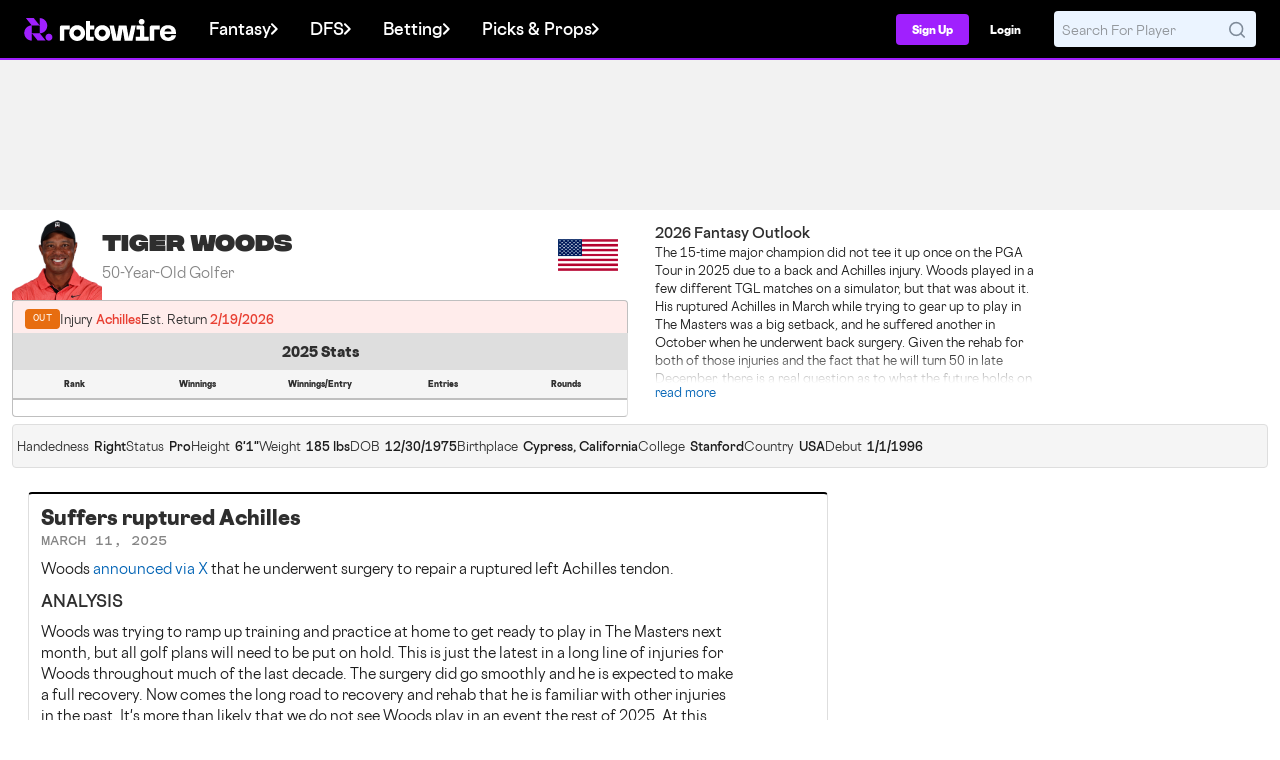

--- FILE ---
content_type: text/css
request_url: https://web7.rotowire.com/frontend/assets/css/myleagues.min.css?v=181
body_size: 21242
content:
.animated{-webkit-animation-duration:1s;-webkit-animation-fill-mode:both;animation-duration:1s;animation-fill-mode:both}.animated.infinite{-webkit-animation-iteration-count:infinite;animation-iteration-count:infinite}@-webkit-keyframes fadeIn{0%{opacity:0}to{opacity:1}}@keyframes fadeIn{0%{opacity:0}to{opacity:1}}.fadeIn{-webkit-animation-name:fadeIn;animation-name:fadeIn}@-webkit-keyframes flipInX{0%{-webkit-transform:perspective(400px) rotate3d(1,0,0,90deg);transform:perspective(400px) rotateX(90deg);transition-timing-function:ease-in;opacity:0}40%{-webkit-transform:perspective(400px) rotate3d(1,0,0,-20deg);transform:perspective(400px) rotateX(-20deg);transition-timing-function:ease-in}60%{-webkit-transform:perspective(400px) rotate3d(1,0,0,10deg);transform:perspective(400px) rotateX(10deg);opacity:1}80%{-webkit-transform:perspective(400px) rotate3d(1,0,0,-5deg);transform:perspective(400px) rotateX(-5deg)}to{-webkit-transform:perspective(400px);transform:perspective(400px)}}@keyframes flipInX{0%{-webkit-transform:perspective(400px) rotate3d(1,0,0,90deg);transform:perspective(400px) rotateX(90deg);transition-timing-function:ease-in;opacity:0}40%{-webkit-transform:perspective(400px) rotate3d(1,0,0,-20deg);transform:perspective(400px) rotateX(-20deg);transition-timing-function:ease-in}60%{-webkit-transform:perspective(400px) rotate3d(1,0,0,10deg);transform:perspective(400px) rotateX(10deg);opacity:1}80%{-webkit-transform:perspective(400px) rotate3d(1,0,0,-5deg);transform:perspective(400px) rotateX(-5deg)}to{-webkit-transform:perspective(400px);transform:perspective(400px)}}.flipInX{-webkit-backface-visibility:visible!important;backface-visibility:visible!important}.flipInX{-webkit-animation-name:flipInX;animation-name:flipInX}@-webkit-keyframes pulse{0%{-webkit-transform:scale3d(1,1,1);transform:scaleZ(1)}50%{-webkit-transform:scale3d(1.05,1.05,1.05);transform:scale3d(1.05,1.05,1.05)}to{-webkit-transform:scale3d(1,1,1);transform:scaleZ(1)}}@keyframes pulse{0%{-webkit-transform:scale3d(1,1,1);transform:scaleZ(1)}50%{-webkit-transform:scale3d(1.05,1.05,1.05);transform:scale3d(1.05,1.05,1.05)}to{-webkit-transform:scale3d(1,1,1);transform:scaleZ(1)}}.pulse{-webkit-animation-name:pulse;animation-name:pulse}@-webkit-keyframes shake{0%,to{-webkit-transform:translate3d(0,0,0);transform:translateZ(0)}10%,30%,50%,70%,90%{-webkit-transform:translate3d(-10px,0,0);transform:translate3d(-10px,0,0)}20%,40%,60%,80%{-webkit-transform:translate3d(10px,0,0);transform:translate3d(10px,0,0)}}@keyframes shake{0%,to{-webkit-transform:translate3d(0,0,0);transform:translateZ(0)}10%,30%,50%,70%,90%{-webkit-transform:translate3d(-10px,0,0);transform:translate3d(-10px,0,0)}20%,40%,60%,80%{-webkit-transform:translate3d(10px,0,0);transform:translate3d(10px,0,0)}}.shake{-webkit-animation-name:shake;animation-name:shake}.mr-0{margin-right:0}.mr-1{margin-right:1px}.mr-2{margin-right:2px}.mr-3{margin-right:3px}.mr-4{margin-right:4px}.mr-5{margin-right:5px}.mr-6{margin-right:6px}.mr-7{margin-right:7px}.mr-8{margin-right:8px}.mr-9{margin-right:9px}.mr-10{margin-right:10px}.mr-11{margin-right:11px}.mr-12{margin-right:12px}.mr-13{margin-right:13px}.mr-14{margin-right:14px}.mr-15{margin-right:15px}.mr-16{margin-right:16px}.mr-17{margin-right:17px}.mr-18{margin-right:18px}.mr-19{margin-right:19px}.mr-20{margin-right:20px}.mr-21{margin-right:21px}.mr-22{margin-right:22px}.mr-23{margin-right:23px}.mr-24{margin-right:24px}.mr-25{margin-right:25px}.mr-26{margin-right:26px}.mr-27{margin-right:27px}.mr-28{margin-right:28px}.mr-29{margin-right:29px}.mr-30{margin-right:30px}.mr-31{margin-right:31px}.mr-32{margin-right:32px}.mr-33{margin-right:33px}.mr-34{margin-right:34px}.mr-35{margin-right:35px}.mr-36{margin-right:36px}.mr-37{margin-right:37px}.mr-38{margin-right:38px}.mr-39{margin-right:39px}.mr-40{margin-right:40px}.mr-41{margin-right:41px}.mr-42{margin-right:42px}.mr-43{margin-right:43px}.mr-44{margin-right:44px}.mr-45{margin-right:45px}.mr-46{margin-right:46px}.mr-47{margin-right:47px}.mr-48{margin-right:48px}.mr-49{margin-right:49px}.mr-50{margin-right:50px}.ml-0{margin-left:0}.ml-1{margin-left:1px}.ml-2{margin-left:2px}.ml-3{margin-left:3px}.ml-4{margin-left:4px}.ml-5{margin-left:5px}.ml-6{margin-left:6px}.ml-7{margin-left:7px}.ml-8{margin-left:8px}.ml-9{margin-left:9px}.ml-10{margin-left:10px}.ml-11{margin-left:11px}.ml-12{margin-left:12px}.ml-13{margin-left:13px}.ml-14{margin-left:14px}.ml-15{margin-left:15px}.ml-16{margin-left:16px}.ml-17{margin-left:17px}.ml-18{margin-left:18px}.ml-19{margin-left:19px}.ml-20{margin-left:20px}.ml-21{margin-left:21px}.ml-22{margin-left:22px}.ml-23{margin-left:23px}.ml-24{margin-left:24px}.ml-25{margin-left:25px}.ml-26{margin-left:26px}.ml-27{margin-left:27px}.ml-28{margin-left:28px}.ml-29{margin-left:29px}.ml-30{margin-left:30px}.ml-31{margin-left:31px}.ml-32{margin-left:32px}.ml-33{margin-left:33px}.ml-34{margin-left:34px}.ml-35{margin-left:35px}.ml-36{margin-left:36px}.ml-37{margin-left:37px}.ml-38{margin-left:38px}.ml-39{margin-left:39px}.ml-40{margin-left:40px}.ml-41{margin-left:41px}.ml-42{margin-left:42px}.ml-43{margin-left:43px}.ml-44{margin-left:44px}.ml-45{margin-left:45px}.ml-46{margin-left:46px}.ml-47{margin-left:47px}.ml-48{margin-left:48px}.ml-49{margin-left:49px}.ml-50{margin-left:50px}.mt-0{margin-top:0}.mt-1{margin-top:1px}.mt-2{margin-top:2px}.mt-3{margin-top:3px}.mt-4{margin-top:4px}.mt-5{margin-top:5px}.mt-6{margin-top:6px}.mt-7{margin-top:7px}.mt-8{margin-top:8px}.mt-9{margin-top:9px}.mt-10{margin-top:10px}.mt-11{margin-top:11px}.mt-12{margin-top:12px}.mt-13{margin-top:13px}.mt-14{margin-top:14px}.mt-15{margin-top:15px}.mt-16{margin-top:16px}.mt-17{margin-top:17px}.mt-18{margin-top:18px}.mt-19{margin-top:19px}.mt-20{margin-top:20px}.mt-21{margin-top:21px}.mt-22{margin-top:22px}.mt-23{margin-top:23px}.mt-24{margin-top:24px}.mt-25{margin-top:25px}.mt-26{margin-top:26px}.mt-27{margin-top:27px}.mt-28{margin-top:28px}.mt-29{margin-top:29px}.mt-30{margin-top:30px}.mt-31{margin-top:31px}.mt-32{margin-top:32px}.mt-33{margin-top:33px}.mt-34{margin-top:34px}.mt-35{margin-top:35px}.mt-36{margin-top:36px}.mt-37{margin-top:37px}.mt-38{margin-top:38px}.mt-39{margin-top:39px}.mt-40{margin-top:40px}.mt-41{margin-top:41px}.mt-42{margin-top:42px}.mt-43{margin-top:43px}.mt-44{margin-top:44px}.mt-45{margin-top:45px}.mt-46{margin-top:46px}.mt-47{margin-top:47px}.mt-48{margin-top:48px}.mt-49{margin-top:49px}.mt-50{margin-top:50px}.mb-0{margin-bottom:0}.mb-1{margin-bottom:1px}.mb-2{margin-bottom:2px}.mb-3{margin-bottom:3px}.mb-4{margin-bottom:4px}.mb-5{margin-bottom:5px}.mb-6{margin-bottom:6px}.mb-7{margin-bottom:7px}.mb-8{margin-bottom:8px}.mb-9{margin-bottom:9px}.mb-10{margin-bottom:10px}.mb-11{margin-bottom:11px}.mb-12{margin-bottom:12px}.mb-13{margin-bottom:13px}.mb-14{margin-bottom:14px}.mb-15{margin-bottom:15px}.mb-16{margin-bottom:16px}.mb-17{margin-bottom:17px}.mb-18{margin-bottom:18px}.mb-19{margin-bottom:19px}.mb-20{margin-bottom:20px}.mb-21{margin-bottom:21px}.mb-22{margin-bottom:22px}.mb-23{margin-bottom:23px}.mb-24{margin-bottom:24px}.mb-25{margin-bottom:25px}.mb-26{margin-bottom:26px}.mb-27{margin-bottom:27px}.mb-28{margin-bottom:28px}.mb-29{margin-bottom:29px}.mb-30{margin-bottom:30px}.mb-31{margin-bottom:31px}.mb-32{margin-bottom:32px}.mb-33{margin-bottom:33px}.mb-34{margin-bottom:34px}.mb-35{margin-bottom:35px}.mb-36{margin-bottom:36px}.mb-37{margin-bottom:37px}.mb-38{margin-bottom:38px}.mb-39{margin-bottom:39px}.mb-40{margin-bottom:40px}.mb-41{margin-bottom:41px}.mb-42{margin-bottom:42px}.mb-43{margin-bottom:43px}.mb-44{margin-bottom:44px}.mb-45{margin-bottom:45px}.mb-46{margin-bottom:46px}.mb-47{margin-bottom:47px}.mb-48{margin-bottom:48px}.mb-49{margin-bottom:49px}.mb-50{margin-bottom:50px}.pr-0{padding-right:0}.pr-1{padding-right:1px}.pr-2{padding-right:2px}.pr-3{padding-right:3px}.pr-4{padding-right:4px}.pr-5{padding-right:5px}.pr-6{padding-right:6px}.pr-7{padding-right:7px}.pr-8{padding-right:8px}.pr-9{padding-right:9px}.pr-10{padding-right:10px}.pr-11{padding-right:11px}.pr-12{padding-right:12px}.pr-13{padding-right:13px}.pr-14{padding-right:14px}.pr-15{padding-right:15px}.pr-16{padding-right:16px}.pr-17{padding-right:17px}.pr-18{padding-right:18px}.pr-19{padding-right:19px}.pr-20{padding-right:20px}.pr-21{padding-right:21px}.pr-22{padding-right:22px}.pr-23{padding-right:23px}.pr-24{padding-right:24px}.pr-25{padding-right:25px}.pr-26{padding-right:26px}.pr-27{padding-right:27px}.pr-28{padding-right:28px}.pr-29{padding-right:29px}.pr-30{padding-right:30px}.pr-31{padding-right:31px}.pr-32{padding-right:32px}.pr-33{padding-right:33px}.pr-34{padding-right:34px}.pr-35{padding-right:35px}.pr-36{padding-right:36px}.pr-37{padding-right:37px}.pr-38{padding-right:38px}.pr-39{padding-right:39px}.pr-40{padding-right:40px}.pr-41{padding-right:41px}.pr-42{padding-right:42px}.pr-43{padding-right:43px}.pr-44{padding-right:44px}.pr-45{padding-right:45px}.pr-46{padding-right:46px}.pr-47{padding-right:47px}.pr-48{padding-right:48px}.pr-49{padding-right:49px}.pr-50{padding-right:50px}.pl-0{padding-left:0}.pl-1{padding-left:1px}.pl-2{padding-left:2px}.pl-3{padding-left:3px}.pl-4{padding-left:4px}.pl-5{padding-left:5px}.pl-6{padding-left:6px}.pl-7{padding-left:7px}.pl-8{padding-left:8px}.pl-9{padding-left:9px}.pl-10{padding-left:10px}.pl-11{padding-left:11px}.pl-12{padding-left:12px}.pl-13{padding-left:13px}.pl-14{padding-left:14px}.pl-15{padding-left:15px}.pl-16{padding-left:16px}.pl-17{padding-left:17px}.pl-18{padding-left:18px}.pl-19{padding-left:19px}.pl-20{padding-left:20px}.pl-21{padding-left:21px}.pl-22{padding-left:22px}.pl-23{padding-left:23px}.pl-24{padding-left:24px}.pl-25{padding-left:25px}.pl-26{padding-left:26px}.pl-27{padding-left:27px}.pl-28{padding-left:28px}.pl-29{padding-left:29px}.pl-30{padding-left:30px}.pl-31{padding-left:31px}.pl-32{padding-left:32px}.pl-33{padding-left:33px}.pl-34{padding-left:34px}.pl-35{padding-left:35px}.pl-36{padding-left:36px}.pl-37{padding-left:37px}.pl-38{padding-left:38px}.pl-39{padding-left:39px}.pl-40{padding-left:40px}.pl-41{padding-left:41px}.pl-42{padding-left:42px}.pl-43{padding-left:43px}.pl-44{padding-left:44px}.pl-45{padding-left:45px}.pl-46{padding-left:46px}.pl-47{padding-left:47px}.pl-48{padding-left:48px}.pl-49{padding-left:49px}.pl-50{padding-left:50px}.pt-0{padding-top:0}.pt-1{padding-top:1px}.pt-2{padding-top:2px}.pt-3{padding-top:3px}.pt-4{padding-top:4px}.pt-5{padding-top:5px}.pt-6{padding-top:6px}.pt-7{padding-top:7px}.pt-8{padding-top:8px}.pt-9{padding-top:9px}.pt-10{padding-top:10px}.pt-11{padding-top:11px}.pt-12{padding-top:12px}.pt-13{padding-top:13px}.pt-14{padding-top:14px}.pt-15{padding-top:15px}.pt-16{padding-top:16px}.pt-17{padding-top:17px}.pt-18{padding-top:18px}.pt-19{padding-top:19px}.pt-20{padding-top:20px}.pt-21{padding-top:21px}.pt-22{padding-top:22px}.pt-23{padding-top:23px}.pt-24{padding-top:24px}.pt-25{padding-top:25px}.pt-26{padding-top:26px}.pt-27{padding-top:27px}.pt-28{padding-top:28px}.pt-29{padding-top:29px}.pt-30{padding-top:30px}.pt-31{padding-top:31px}.pt-32{padding-top:32px}.pt-33{padding-top:33px}.pt-34{padding-top:34px}.pt-35{padding-top:35px}.pt-36{padding-top:36px}.pt-37{padding-top:37px}.pt-38{padding-top:38px}.pt-39{padding-top:39px}.pt-40{padding-top:40px}.pt-41{padding-top:41px}.pt-42{padding-top:42px}.pt-43{padding-top:43px}.pt-44{padding-top:44px}.pt-45{padding-top:45px}.pt-46{padding-top:46px}.pt-47{padding-top:47px}.pt-48{padding-top:48px}.pt-49{padding-top:49px}.pt-50{padding-top:50px}.pb-0{padding-bottom:0}.pb-1{padding-bottom:1px}.pb-2{padding-bottom:2px}.pb-3{padding-bottom:3px}.pb-4{padding-bottom:4px}.pb-5{padding-bottom:5px}.pb-6{padding-bottom:6px}.pb-7{padding-bottom:7px}.pb-8{padding-bottom:8px}.pb-9{padding-bottom:9px}.pb-10{padding-bottom:10px}.pb-11{padding-bottom:11px}.pb-12{padding-bottom:12px}.pb-13{padding-bottom:13px}.pb-14{padding-bottom:14px}.pb-15{padding-bottom:15px}.pb-16{padding-bottom:16px}.pb-17{padding-bottom:17px}.pb-18{padding-bottom:18px}.pb-19{padding-bottom:19px}.pb-20{padding-bottom:20px}.pb-21{padding-bottom:21px}.pb-22{padding-bottom:22px}.pb-23{padding-bottom:23px}.pb-24{padding-bottom:24px}.pb-25{padding-bottom:25px}.pb-26{padding-bottom:26px}.pb-27{padding-bottom:27px}.pb-28{padding-bottom:28px}.pb-29{padding-bottom:29px}.pb-30{padding-bottom:30px}.pb-31{padding-bottom:31px}.pb-32{padding-bottom:32px}.pb-33{padding-bottom:33px}.pb-34{padding-bottom:34px}.pb-35{padding-bottom:35px}.pb-36{padding-bottom:36px}.pb-37{padding-bottom:37px}.pb-38{padding-bottom:38px}.pb-39{padding-bottom:39px}.pb-40{padding-bottom:40px}.pb-41{padding-bottom:41px}.pb-42{padding-bottom:42px}.pb-43{padding-bottom:43px}.pb-44{padding-bottom:44px}.pb-45{padding-bottom:45px}.pb-46{padding-bottom:46px}.pb-47{padding-bottom:47px}.pb-48{padding-bottom:48px}.pb-49{padding-bottom:49px}.pb-50{padding-bottom:50px}.rw-btn-primary-small{color:#fff;color:var(--colors-text-on-purple, #FFF);text-align:center;display:inline-flex;justify-content:center;align-items:center;border-radius:4px;border-radius:var(--border-radius-md-4, 4px);background:#A020FE;background:var(--colors-buttons-primary, #A020FE);box-shadow:1px 2px 4px #0003;font-family:Cosmica,Avenir,Segoe UI,Helvetica Neue,Arial,sans-serif;font-weight:600;font-size:.875rem;padding:8px 12px;padding:var(--spacing-padding-gap-sm, 8px) var(--spacing-padding-gap-md, 12px);gap:8px;gap:var(--spacing-padding-gap-sm, 8px)}.rw-btn-primary-small:hover{color:#fff;background:#7217B4;background:var(--colors-buttons-primary-on-hover, #7217B4)}.rw-btn-primary-small:active{color:#fff;background:#58128C;background:var(--colors-buttons-primary-on-pressed, #58128C)}.rw-btn-primary-small:disabled{color:#666;color:var(--colors-text-on-disabled, #666);background:#DEDEDE;background:var(--colors-buttons-disabled, #DEDEDE)}.rw-btn-primary{color:#fff;color:var(--colors-text-on-purple, #FFF);text-align:center;display:inline-flex;justify-content:center;align-items:center;border-radius:4px;border-radius:var(--border-radius-md-4, 4px);background:#A020FE;background:var(--colors-buttons-primary, #A020FE);box-shadow:1px 2px 4px #0003;font-family:Cosmica,Avenir,Segoe UI,Helvetica Neue,Arial,sans-serif;font-weight:600;font-size:1rem;padding:12px 16px;padding:var(--spacing-padding-gap-md, 12px) var(--spacing-padding-gap-base, 16px);gap:8px;gap:var(--spacing-padding-gap-sm, 8px)}.rw-btn-primary:hover{color:#fff;background:#7217B4;background:var(--colors-buttons-primary-on-hover, #7217B4)}.rw-btn-primary:active{color:#fff;background:#58128C;background:var(--colors-buttons-primary-on-pressed, #58128C)}.rw-btn-primary:disabled{color:#666;color:var(--colors-text-on-disabled, #666);background:#DEDEDE;background:var(--colors-buttons-disabled, #DEDEDE)}.rw-btn-primary__smallest{color:#fff;color:var(--colors-text-on-purple, #FFF);text-align:center;display:inline-flex;justify-content:center;align-items:center;border-radius:4px;border-radius:var(--border-radius-md-4, 4px);background:#A020FE;background:var(--colors-buttons-primary, #A020FE);box-shadow:1px 2px 4px #0003;font-family:Cosmica,Avenir,Segoe UI,Helvetica Neue,Arial,sans-serif;font-weight:600;font-size:.625rem;padding:8px;padding:var(--spacing-padding-gap-sm, 8px);gap:4px;gap:var(--spacing-padding-gap-xs, 4px)}.rw-btn-primary__smallest:hover{color:#fff;background:#7217B4;background:var(--colors-buttons-primary-on-hover, #7217B4)}.rw-btn-primary__smallest:active{color:#fff;background:#58128C;background:var(--colors-buttons-primary-on-pressed, #58128C)}.rw-btn-primary__smallest:disabled{color:#666;color:var(--colors-text-on-disabled, #666);background:#DEDEDE;background:var(--colors-buttons-disabled, #DEDEDE)}.rw-btn-primary__small{color:#fff;color:var(--colors-text-on-purple, #FFF);text-align:center;display:inline-flex;justify-content:center;align-items:center;border-radius:4px;border-radius:var(--border-radius-md-4, 4px);background:#A020FE;background:var(--colors-buttons-primary, #A020FE);box-shadow:1px 2px 4px #0003;padding:8px 12px;padding:var(--spacing-padding-gap-sm, 8px) var(--spacing-padding-gap-md, 12px);gap:8px;gap:var(--spacing-padding-gap-sm, 8px);font-family:Cosmica,Avenir,Segoe UI,Helvetica Neue,Arial,sans-serif;font-weight:600;font-size:.75rem}.rw-btn-primary__small:hover{color:#fff;background:#7217B4;background:var(--colors-buttons-primary-on-hover, #7217B4)}.rw-btn-primary__small:active{color:#fff;background:#58128C;background:var(--colors-buttons-primary-on-pressed, #58128C)}.rw-btn-primary__small:disabled{color:#666;color:var(--colors-text-on-disabled, #666);background:#DEDEDE;background:var(--colors-buttons-disabled, #DEDEDE)}.rw-btn-primary__medium{color:#fff;color:var(--colors-text-on-purple, #FFF);text-align:center;display:inline-flex;justify-content:center;align-items:center;border-radius:4px;border-radius:var(--border-radius-md-4, 4px);background:#A020FE;background:var(--colors-buttons-primary, #A020FE);box-shadow:1px 2px 4px #0003;font-family:Cosmica,Avenir,Segoe UI,Helvetica Neue,Arial,sans-serif;font-weight:600;font-size:1rem;padding:12px 16px;padding:var(--spacing-padding-gap-md, 12px) var(--spacing-padding-gap-base, 16px);gap:8px;gap:var(--spacing-padding-gap-sm, 8px)}.rw-btn-primary__medium:hover{color:#fff;background:#7217B4;background:var(--colors-buttons-primary-on-hover, #7217B4)}.rw-btn-primary__medium:active{color:#fff;background:#58128C;background:var(--colors-buttons-primary-on-pressed, #58128C)}.rw-btn-primary__medium:disabled{color:#666;color:var(--colors-text-on-disabled, #666);background:#DEDEDE;background:var(--colors-buttons-disabled, #DEDEDE)}.rw-btn-primary__large{color:#fff;color:var(--colors-text-on-purple, #FFF);text-align:center;display:inline-flex;justify-content:center;align-items:center;border-radius:4px;border-radius:var(--border-radius-md-4, 4px);background:#A020FE;background:var(--colors-buttons-primary, #A020FE);box-shadow:1px 2px 4px #0003;font-family:Cosmica,Avenir,Segoe UI,Helvetica Neue,Arial,sans-serif;font-weight:600;font-size:1.125rem;padding:16px 24px;padding:var(--spacing-padding-gap-base, 16px) var(--spacing-padding-gap-lg, 24px);gap:8px;gap:var(--spacing-padding-gap-sm, 8px)}.rw-btn-primary__large:hover{color:#fff;background:#7217B4;background:var(--colors-buttons-primary-on-hover, #7217B4)}.rw-btn-primary__large:active{color:#fff;background:#58128C;background:var(--colors-buttons-primary-on-pressed, #58128C)}.rw-btn-primary__large:disabled{color:#666;color:var(--colors-text-on-disabled, #666);background:#DEDEDE;background:var(--colors-buttons-disabled, #DEDEDE)}.rw-btn-primary.green-btn{color:#2e2e2e;background-color:#54ee8e;background-color:var(--Color-success-300, #54EE8E)}.rw-btn-secondary-small{color:#a020fe;text-align:center;display:inline-flex;justify-content:center;align-items:center;background:#FFF;background:var(--colors-buttons-white, #FFF);border-radius:4px;border-radius:var(--border-radius-md-4, 4px);box-shadow:1px 2px 4px #0003;font-family:Cosmica,Avenir,Segoe UI,Helvetica Neue,Arial,sans-serif;font-weight:600;font-size:.875rem;padding:8px 12px;padding:var(--spacing-padding-gap-sm, 8px) var(--spacing-padding-gap-md, 12px);gap:8px;gap:var(--spacing-padding-gap-sm, 8px);white-space:nowrap;height:-webkit-fit-content;height:-moz-fit-content;height:fit-content}.rw-btn-secondary-small.selected{color:#a020fe;color:var(--colors-text-action-hover, #A020FE);border-radius:4px;border-radius:var(--border-radius-md-4, 4px);border:1px solid #A020FE;border:1px solid var(--colors-buttons-primary, #A020FE)}.rw-btn-secondary-small:hover{color:#7217b4;color:var(--colors-text-action-hover, #7217B4)}.rw-btn-secondary-small:active{color:#7217b4;color:var(--colors-text-action-hover, #7217B4);border-radius:4px;border-radius:var(--border-radius-md-4, 4px);border:1px solid #7217B4;border:1px solid var(--colors-text-action-hover, #7217B4)}.rw-btn-secondary-small:disabled{color:#666;color:var(--colors-text-on-disabled, #666)}.rw-btn-secondary{color:#a020fe;text-align:center;display:inline-flex;justify-content:center;align-items:center;background:#FFF;background:var(--colors-buttons-white, #FFF);border-radius:4px;border-radius:var(--border-radius-md-4, 4px);box-shadow:1px 2px 4px #0003;font-family:Cosmica,Avenir,Segoe UI,Helvetica Neue,Arial,sans-serif;font-weight:600;font-size:1rem;padding:12px 16px;padding:var(--spacing-padding-gap-md, 12px) var(--spacing-padding-gap-base, 16px);gap:8px;gap:var(--spacing-padding-gap-sm, 8px)}.rw-btn-secondary.selected{color:#a020fe;color:var(--colors-text-action-hover, #A020FE);border-radius:4px;border-radius:var(--border-radius-md-4, 4px);border:1px solid #A020FE;border:1px solid var(--colors-buttons-primary, #A020FE)}.rw-btn-secondary:hover{color:#7217b4;color:var(--colors-text-action-hover, #7217B4)}.rw-btn-secondary:active{color:#7217b4;color:var(--colors-text-action-hover, #7217B4);border-radius:4px;border-radius:var(--border-radius-md-4, 4px);border:1px solid #7217B4;border:1px solid var(--colors-text-action-hover, #7217B4)}.rw-btn-secondary:disabled{color:#666;color:var(--colors-text-on-disabled, #666)}.rw-btn-secondary.rw-bodysemibold-xl{font-family:Cosmica,Avenir,Segoe UI,Helvetica Neue,Arial,sans-serif;font-weight:600;font-size:1.25rem}.rw-btn-secondary__smallest{color:#a020fe;text-align:center;display:inline-flex;justify-content:center;align-items:center;background:#FFF;background:var(--colors-buttons-white, #FFF);border-radius:4px;border-radius:var(--border-radius-md-4, 4px);box-shadow:1px 2px 4px #0003;font-family:Cosmica,Avenir,Segoe UI,Helvetica Neue,Arial,sans-serif;font-weight:600;font-size:.625rem;padding:8px;padding:var(--spacing-padding-gap-sm, 8px);gap:4px;gap:var(--spacing-padding-gap-xs, 4px)}.rw-btn-secondary__smallest.selected{color:#a020fe;color:var(--colors-text-action-hover, #A020FE);border-radius:4px;border-radius:var(--border-radius-md-4, 4px);border:1px solid #A020FE;border:1px solid var(--colors-buttons-primary, #A020FE)}.rw-btn-secondary__smallest:hover{color:#7217b4;color:var(--colors-text-action-hover, #7217B4)}.rw-btn-secondary__smallest:active{color:#7217b4;color:var(--colors-text-action-hover, #7217B4);border-radius:4px;border-radius:var(--border-radius-md-4, 4px);border:1px solid #7217B4;border:1px solid var(--colors-text-action-hover, #7217B4)}.rw-btn-secondary__smallest:disabled{color:#666;color:var(--colors-text-on-disabled, #666)}.rw-btn-secondary__small{color:#a020fe;text-align:center;display:inline-flex;justify-content:center;align-items:center;background:#FFF;background:var(--colors-buttons-white, #FFF);border-radius:4px;border-radius:var(--border-radius-md-4, 4px);box-shadow:1px 2px 4px #0003;padding:8px 12px;padding:var(--spacing-padding-gap-sm, 8px) var(--spacing-padding-gap-md, 12px);gap:8px;gap:var(--spacing-padding-gap-sm, 8px);font-family:Cosmica,Avenir,Segoe UI,Helvetica Neue,Arial,sans-serif;font-weight:600;font-size:.75rem}.rw-btn-secondary__small.selected{color:#a020fe;color:var(--colors-text-action-hover, #A020FE);border-radius:4px;border-radius:var(--border-radius-md-4, 4px);border:1px solid #A020FE;border:1px solid var(--colors-buttons-primary, #A020FE)}.rw-btn-secondary__small:hover{color:#7217b4;color:var(--colors-text-action-hover, #7217B4)}.rw-btn-secondary__small:active{color:#7217b4;color:var(--colors-text-action-hover, #7217B4);border-radius:4px;border-radius:var(--border-radius-md-4, 4px);border:1px solid #7217B4;border:1px solid var(--colors-text-action-hover, #7217B4)}.rw-btn-secondary__small:disabled{color:#666;color:var(--colors-text-on-disabled, #666)}.rw-btn-secondary__medium{color:#a020fe;text-align:center;display:inline-flex;justify-content:center;align-items:center;background:#FFF;background:var(--colors-buttons-white, #FFF);border-radius:4px;border-radius:var(--border-radius-md-4, 4px);box-shadow:1px 2px 4px #0003;font-family:Cosmica,Avenir,Segoe UI,Helvetica Neue,Arial,sans-serif;font-weight:600;font-size:1rem;padding:12px 16px;padding:var(--spacing-padding-gap-md, 12px) var(--spacing-padding-gap-base, 16px);gap:8px;gap:var(--spacing-padding-gap-sm, 8px)}.rw-btn-secondary__medium.selected{color:#a020fe;color:var(--colors-text-action-hover, #A020FE);border-radius:4px;border-radius:var(--border-radius-md-4, 4px);border:1px solid #A020FE;border:1px solid var(--colors-buttons-primary, #A020FE)}.rw-btn-secondary__medium:hover{color:#7217b4;color:var(--colors-text-action-hover, #7217B4)}.rw-btn-secondary__medium:active{color:#7217b4;color:var(--colors-text-action-hover, #7217B4);border-radius:4px;border-radius:var(--border-radius-md-4, 4px);border:1px solid #7217B4;border:1px solid var(--colors-text-action-hover, #7217B4)}.rw-btn-secondary__medium:disabled{color:#666;color:var(--colors-text-on-disabled, #666)}.rw-btn-secondary__large{color:#a020fe;text-align:center;display:inline-flex;justify-content:center;align-items:center;background:#FFF;background:var(--colors-buttons-white, #FFF);border-radius:4px;border-radius:var(--border-radius-md-4, 4px);box-shadow:1px 2px 4px #0003;font-family:Cosmica,Avenir,Segoe UI,Helvetica Neue,Arial,sans-serif;font-weight:600;font-size:1.125rem;padding:16px 24px;padding:var(--spacing-padding-gap-base, 16px) var(--spacing-padding-gap-lg, 24px);gap:8px;gap:var(--spacing-padding-gap-sm, 8px)}.rw-btn-secondary__large.selected{color:#a020fe;color:var(--colors-text-action-hover, #A020FE);border-radius:4px;border-radius:var(--border-radius-md-4, 4px);border:1px solid #A020FE;border:1px solid var(--colors-buttons-primary, #A020FE)}.rw-btn-secondary__large:hover{color:#7217b4;color:var(--colors-text-action-hover, #7217B4)}.rw-btn-secondary__large:active{color:#7217b4;color:var(--colors-text-action-hover, #7217B4);border-radius:4px;border-radius:var(--border-radius-md-4, 4px);border:1px solid #7217B4;border:1px solid var(--colors-text-action-hover, #7217B4)}.rw-btn-secondary__large:disabled{color:#666;color:var(--colors-text-on-disabled, #666)}.rw-btn-outline{color:#a020fe;text-align:center;display:inline-flex;justify-content:center;align-items:center;border-radius:4px;border-radius:var(--border-radius-md-4, 4px);border:1px solid #A020FE;border:1px solid var(--colors-buttons-primary, #A020FE);box-shadow:1px 2px 4px #0003;font-family:Cosmica,Avenir,Segoe UI,Helvetica Neue,Arial,sans-serif;font-weight:600;font-size:1rem;padding:12px 16px;padding:var(--spacing-padding-gap-md, 12px) var(--spacing-padding-gap-base, 16px);gap:8px;gap:var(--spacing-padding-gap-sm, 8px)}.rw-btn-outline:hover{color:#fff;color:var(--colors-text-on-purple, #FFF);background:#7217B4;background:var(--colors-buttons-primary-on-hover, #7217B4)}.rw-btn-outline:active{color:#fff;color:var(--colors-text-on-purple, #FFF);background:#58128C;background:var(--colors-buttons-primary-on-pressed, #58128C)}.rw-btn-outline:disabled{color:#666;color:var(--colors-text-on-disabled, #666);border:1px solid #DEDEDE;border:1px solid var(--colors-buttons-disabled, #DEDEDE)}.rw-btn-outline__smallest{color:#a020fe;text-align:center;display:inline-flex;justify-content:center;align-items:center;border-radius:4px;border-radius:var(--border-radius-md-4, 4px);border:1px solid #A020FE;border:1px solid var(--colors-buttons-primary, #A020FE);box-shadow:1px 2px 4px #0003;font-family:Cosmica,Avenir,Segoe UI,Helvetica Neue,Arial,sans-serif;font-weight:600;font-size:.625rem;padding:8px;padding:var(--spacing-padding-gap-sm, 8px);gap:4px;gap:var(--spacing-padding-gap-xs, 4px)}.rw-btn-outline__smallest:hover{color:#fff;color:var(--colors-text-on-purple, #FFF);background:#7217B4;background:var(--colors-buttons-primary-on-hover, #7217B4)}.rw-btn-outline__smallest:active{color:#fff;color:var(--colors-text-on-purple, #FFF);background:#58128C;background:var(--colors-buttons-primary-on-pressed, #58128C)}.rw-btn-outline__smallest:disabled{color:#666;color:var(--colors-text-on-disabled, #666);border:1px solid #DEDEDE;border:1px solid var(--colors-buttons-disabled, #DEDEDE)}.rw-btn-outline__small{color:#a020fe;text-align:center;display:inline-flex;justify-content:center;align-items:center;border-radius:4px;border-radius:var(--border-radius-md-4, 4px);border:1px solid #A020FE;border:1px solid var(--colors-buttons-primary, #A020FE);box-shadow:1px 2px 4px #0003;padding:8px 12px;padding:var(--spacing-padding-gap-sm, 8px) var(--spacing-padding-gap-md, 12px);gap:8px;gap:var(--spacing-padding-gap-sm, 8px);font-family:Cosmica,Avenir,Segoe UI,Helvetica Neue,Arial,sans-serif;font-weight:600;font-size:.625rem}.rw-btn-outline__small:hover{color:#fff;color:var(--colors-text-on-purple, #FFF);background:#7217B4;background:var(--colors-buttons-primary-on-hover, #7217B4)}.rw-btn-outline__small:active{color:#fff;color:var(--colors-text-on-purple, #FFF);background:#58128C;background:var(--colors-buttons-primary-on-pressed, #58128C)}.rw-btn-outline__small:disabled{color:#666;color:var(--colors-text-on-disabled, #666);border:1px solid #DEDEDE;border:1px solid var(--colors-buttons-disabled, #DEDEDE)}.rw-btn-outline__medium{color:#a020fe;text-align:center;display:inline-flex;justify-content:center;align-items:center;border-radius:4px;border-radius:var(--border-radius-md-4, 4px);border:1px solid #A020FE;border:1px solid var(--colors-buttons-primary, #A020FE);box-shadow:1px 2px 4px #0003;font-family:Cosmica,Avenir,Segoe UI,Helvetica Neue,Arial,sans-serif;font-weight:600;font-size:1rem;padding:12px 16px;padding:var(--spacing-padding-gap-md, 12px) var(--spacing-padding-gap-base, 16px);gap:8px;gap:var(--spacing-padding-gap-sm, 8px)}.rw-btn-outline__medium:hover{color:#fff;color:var(--colors-text-on-purple, #FFF);background:#7217B4;background:var(--colors-buttons-primary-on-hover, #7217B4)}.rw-btn-outline__medium:active{color:#fff;color:var(--colors-text-on-purple, #FFF);background:#58128C;background:var(--colors-buttons-primary-on-pressed, #58128C)}.rw-btn-outline__medium:disabled{color:#666;color:var(--colors-text-on-disabled, #666);border:1px solid #DEDEDE;border:1px solid var(--colors-buttons-disabled, #DEDEDE)}.rw-btn-outline__large{color:#a020fe;text-align:center;display:inline-flex;justify-content:center;align-items:center;border-radius:4px;border-radius:var(--border-radius-md-4, 4px);border:1px solid #A020FE;border:1px solid var(--colors-buttons-primary, #A020FE);box-shadow:1px 2px 4px #0003;font-family:Cosmica,Avenir,Segoe UI,Helvetica Neue,Arial,sans-serif;font-weight:600;font-size:1.125rem;padding:16px 24px;padding:var(--spacing-padding-gap-base, 16px) var(--spacing-padding-gap-lg, 24px);gap:8px;gap:var(--spacing-padding-gap-sm, 8px)}.rw-btn-outline__large:hover{color:#fff;color:var(--colors-text-on-purple, #FFF);background:#7217B4;background:var(--colors-buttons-primary-on-hover, #7217B4)}.rw-btn-outline__large:active{color:#fff;color:var(--colors-text-on-purple, #FFF);background:#58128C;background:var(--colors-buttons-primary-on-pressed, #58128C)}.rw-btn-outline__large:disabled{color:#666;color:var(--colors-text-on-disabled, #666);border:1px solid #DEDEDE;border:1px solid var(--colors-buttons-disabled, #DEDEDE)}.rw-btn-outline.danger{border:1px solid #E83F32;border:1px solid var(--colors-buttons-error, #E83F32);color:#e83f32;color:var(--colors-buttons-error, #E83F32)}.rw-btn-outline.danger:hover:not(.disabled){background-color:#e83f32;background-color:var(--colors-buttons-error, #E83F32);color:#fff}.rw-btn-outline.disabled,.rw-btn-outline.disabled:hover{color:#666;color:var(--colors-text-on-disabled, #666);background:#DEDEDE;background:var(--colors-buttons-disabled, #DEDEDE);border:none}.rw-paywall-btn{display:flex;padding:12px 24px;padding:var(--spacing-padding-gap-md, 12px) var(--spacing-padding-gap-lg, 24px);justify-content:center;align-items:center;gap:12px;gap:var(--spacing-padding-gap-md, 12px);width:-webkit-fit-content;width:-moz-fit-content;width:fit-content;border-radius:4px;border-radius:var(--border-radius-md-4, 4px);border:1px solid #00B5B2;border:1px solid var(--Color-secondary-sky-700, #00B5B2);background:#33FFFC;background:var(--Color-secondary-sky-400, #33FFFC);box-shadow:1px 2px 4px #0003;color:#2e2e2e;color:var(--colors-text-headings, #2E2E2E);text-align:center;font-family:Cosmica,Avenir,Segoe UI,Helvetica Neue,Arial,sans-serif;font-weight:600;font-size:1.125rem}.myleagues-manage{align-items:center;margin-bottom:0;background-color:#fff;display:flex;flex-direction:column;flex-shrink:0;flex-wrap:wrap;justify-content:space-between;align-self:end;overflow:hidden;padding:4px 0;z-index:11;width:100%}@media (min-width: 540px){.myleagues-manage{width:auto}}.myleagues-manage a{color:inherit}.myleagues-manage__title{align-items:center;color:#122335;display:flex;flex-wrap:wrap;margin-top:8px}@media (min-width: 540px){.myleagues-manage__title{margin-top:11px}}.myleagues-manage__title img{height:20px;margin-right:6px}@media (min-width: 540px){.myleagues-manage__title img{height:23px;margin-right:7px}}.myleagues-manage__secondary{align-items:baseline;display:flex;flex-wrap:wrap;font-size:12px;font-weight:400}@media (min-width: 760px){.myleagues-manage__secondary{font-size:14px;font-weight:300}}.myleagues-manage__secondary a{margin-left:8px;font-weight:700}.myleagues-manage__actions{display:flex;flex:0 1 auto;flex-direction:row;flex-wrap:wrap;margin-top:8px;width:100%}@media (min-width: 540px){.myleagues-manage__actions{margin-top:11px}.myleagues-manage__actions.add-your-leagues-container{width:151px}}.myleagues-manage__timestamp{font-family:Cosmica Mono,SFMono-Regular,Consolas,Liberation Mono,Courier New,monospace;font-weight:600;font-size:.75rem;color:#858585;width:100%;padding:14px 10px;margin-top:6px}@media (min-width: 540px){.myleagues-manage__timestamp{margin-top:0}}.myleagues-manage__league-image{border-radius:3.55px;height:14px;width:14px;margin-right:4px;align-self:center}.myleagues-manage__dropdown-svg{height:14px;width:14px;min-height:14px;min-width:14px}.myleagues-manage__dropdown-svg.svg-arrow{color:#00e657;margin-left:3px}.myleagues-manage__dropdown-svg.fill-none{fill:none}.myleagues-manage__dropdown-svg.svg-refresh{height:16px;width:16px}.myleagues-manage__dropdownlist{position:absolute;background-color:#fff;width:100%;padding:8px 16px;border:1px solid #DEDEDE;-webkit-backdrop-filter:blur(24px);backdrop-filter:blur(24px);box-shadow:0 1px 3px #0000001a;border-radius:8px;font-family:Cosmica,Avenir,Segoe UI,Helvetica Neue,Arial,sans-serif;cursor:pointer}@media (min-width: 540px){.myleagues-manage__dropdownlist{width:240px}}.myleagues-manage__dropdownlist ul{list-style-type:none;padding:0;margin:0}.myleagues-manage__dropdownlist .myleagues-list-item{display:flex;justify-content:space-between;align-items:center;height:auto;padding-bottom:8px;margin-bottom:8px}.myleagues-manage__dropdownlist .user-league-item{border-bottom:1px solid #DEDEDE}.myleagues-manage__dropdownlist .myleagues-leagues-list :last-child{border-bottom:none}.myleagues-manage__dropdownlist ul.myleagues-add-refresh-list{padding:12px 0 8px;border-top:1px solid #E2BAFF;color:#008bff;display:grid;grid-gap:12px;gap:12px}.myleagues-manage__dropdownlist .myleagues-add-refresh-list li{font-weight:600;font-size:.75rem;line-height:18px;display:flex;align-items:center}.myleagues-manage__dropdownlist .myleagues-add-refresh-list li a{display:flex;align-items:center}.myleagues-manage__dropdownlist .myleagues-list-item svg{height:12px;width:12px}.myleagues-manage__dropdownlist .name-container{font-size:.75rem;font-weight:600;line-height:18px}.myleagues-manage__dropdownlist .edit-container{height:12px;width:12px;font-size:.75rem;display:flex}.myleagues-manage__action{align-items:center;display:inline-flex;font-size:.875rem;box-shadow:1px 2px 4px #0003;font-family:Cosmica,Avenir,Segoe UI,Helvetica Neue,Arial,sans-serif;border-radius:4px;color:#000;padding:8px 12px;font-weight:600;line-height:20px;letter-spacing:0%;height:auto;width:100%;cursor:pointer}@media (min-width: 540px){.myleagues-manage__action{width:auto;min-width:240px}.myleagues-manage__action.is-myleagues-button{width:151px;min-width:151px}}.myleagues-manage__action.is-myleagues-button{display:flex;justify-content:center;background:#54EE8E}.myleagues-manage__action.myleagues-dropdown-button{background:#E6FDEE;border:1px solid #54EE8E;border-radius:4px;display:flex;justify-content:space-between}@media (min-width: 540px){.myleagues-manage__action.myleagues-dropdown-button{max-width:45dvw}}.myleagues-manage__action+.myleagues-manage__action{margin-left:15px}.myleagues-manage.has-no-leagues{justify-content:flex-end;width:100%}@media (min-width: 540px){.myleagues-manage.has-no-leagues{width:151px;min-width:151px}}.myleagues-manage.has-no-leagues .myleagues-manage__title{margin-right:10px}.show-myleagues-for-player{cursor:pointer;height:16px;margin-left:3px;position:relative;top:-1px;-webkit-filter:hue-rotate(177deg) brightness(105%);filter:hue-rotate(177deg) brightness(105%)}@media (min-width: 980px){.show-myleagues-for-player{height:14px}}.show-myleagues-for-player.hovering{-webkit-filter:hue-rotate(177deg) brightness(95%);filter:hue-rotate(177deg) brightness(95%)}.show-myleagues-for-player.is-available{-webkit-filter:hue-rotate(0deg) grayscale(0);filter:hue-rotate(0deg) grayscale(0)}.show-myleagues-for-player.is-available.hovering{-webkit-filter:hue-rotate(-20deg);filter:hue-rotate(-20deg)}.myleagues-tooltip{background:#fff;border:1px solid #e6e6e6;border-radius:5px;box-shadow:0 4px 6px -1px #0000001a,0 2px 4px -1px #0000000f;font-size:12px;font-weight:400;padding:7px 5px;position:absolute;z-index:31759}.myleagues-tooltip__row{align-items:center;color:#333;display:flex;padding:3px 10px 3px 5px}.myleagues-tooltip__logo{width:25px;margin-right:7px;border-radius:5px}.myleagues-tooltip__league{font-weight:700;margin-right:10px}.myleagues-tooltip__team{font-size:11px}.myleagues-swiper{display:flex}.myleagues-swiper__container{margin:15px 0 0}.myleagues-swiper__container.is-player-page{margin:0;display:flex;padding:4px 12px;flex-direction:column;align-items:flex-start;gap:10px;align-self:stretch;border-bottom:1px solid #DEDEDE;border-bottom:1px solid var(--colors-border-light, #DEDEDE);background:#FFF;background:var(--colors-surface-card, #FFF)}.myleagues-swiper__header{align-items:baseline;display:flex;flex-wrap:wrap;margin-bottom:5px}.myleagues-swiper__title{font-family:Cosmica,Avenir,Segoe UI,Helvetica Neue,Arial,sans-serif;font-weight:600;font-size:.875rem}.myleagues-swiper__desc{font-size:12px}.myleagues-swiper__wrapper.is-rankings-page{margin-bottom:16px}.myleagues-swiper__wrapper:not(.is-rankings-page){display:flex;align-items:center;align-self:stretch}.myleagues-swiper__slide{display:flex;flex-direction:column;width:-webkit-fit-content;width:-moz-fit-content;width:fit-content;margin-right:16px}.myleagues-swiper__slide.league-select{color:#666;text-align:center;display:inline-flex;justify-content:center;align-items:center;background:#FFF;background:var(--colors-buttons-white, #FFF);border-radius:4px;border-radius:var(--border-radius-md-4, 4px);box-shadow:1px 2px 4px #0003;font-family:Cosmica,Avenir,Segoe UI,Helvetica Neue,Arial,sans-serif;font-weight:600;font-size:.875rem;padding:8px 12px;padding:var(--spacing-padding-gap-sm, 8px) var(--spacing-padding-gap-md, 12px);gap:8px;gap:var(--spacing-padding-gap-sm, 8px)}.myleagues-swiper__slide.league-select.selected{color:#a020fe;color:var(--colors-text-action-hover, #A020FE);border-radius:4px;border-radius:var(--border-radius-md-4, 4px);border:1px solid #A020FE;border:1px solid var(--colors-buttons-primary, #A020FE)}.myleagues-swiper__slide.league-select:hover{color:#7217b4;color:var(--colors-text-action-hover, #7217B4)}.myleagues-swiper__slide.league-select:active{color:#7217b4;color:var(--colors-text-action-hover, #7217B4);border-radius:4px;border-radius:var(--border-radius-md-4, 4px);border:1px solid #7217B4;border:1px solid var(--colors-text-action-hover, #7217B4)}.myleagues-swiper__slide.league-select:disabled{color:#666;color:var(--colors-text-on-disabled, #666)}.myleagues-swiper__league{color:#2e2e2e;color:var(--colors-text-headings, #2E2E2E);font-family:Cosmica,Avenir,Segoe UI,Helvetica Neue,Arial,sans-serif;font-weight:600;font-size:.75rem}.myleagues-swiper__league img{height:18px;margin-right:5px;border-radius:3px}.myleagues-swiper__team{display:flex;flex-wrap:nowrap;align-items:center;gap:8px;font-family:Cosmica,Avenir,Segoe UI,Helvetica Neue,Arial,sans-serif;font-weight:600;font-size:.75rem;color:#a020fe;color:var(--colors-text-action, #A020FE)}.myleagues-swiper__team img{height:24px;margin:8px 0;border-radius:3.548px}.swiper-button-disabled{display:none!important}.swiper-button-next,.swiper-button-prev{display:none}@media (min-width: 980px){.swiper-button-next,.swiper-button-prev{display:block}}.league-select{cursor:pointer}.myleagues-filter{display:flex;flex-wrap:wrap}.myleagues-filter__league{width:-webkit-fit-content;width:-moz-fit-content;width:fit-content;margin-right:20px;margin-bottom:15px}.myleagues-filter__league.is-depth-page{padding:10px 15px}.myleagues-filter__team{width:-webkit-fit-content;width:-moz-fit-content;width:fit-content;display:flex;flex-direction:column;align-items:flex-start;gap:4px}.myleagues-filter__title{color:#1c1c1c;color:var(--colors-text-body, #1C1C1C);font-family:Cosmica,Avenir,Segoe UI,Helvetica Neue,Arial,sans-serif;font-weight:600;font-size:.875rem}.myleagues-refresh__success{height:30px}.page.is-cbs{background:#ebf5ff}.page.is-espn{background:#fdf1f2}.page.is-fantrax{background:#ebf6fe}.page.is-myfantasyleague{background:#e9eef7}.page.is-nfl{background:#ebf4ff}.page.is-yahoo{background:#f7f0ff}.page.is-fleaflicker{background:#f0f0f0}.page.is-ottoneu{background:#eff2f5}.page.is-sleeper{background:#ecf2f9}.page.is-ffpc{background:#e6eeff}.page.is-fpl{background:#e6fff3}.page.is-rtsports{background:#fef1f1}.page.is-rotowire{background:#f1f7fd}.page.is-bestball10s{background:#ebf1fa}.page.is-nfbc,.page.is-nfbkc,.page.is-nffc,.page.is-nfhc{background:#eafbfb}.myleagues-add-screen{padding:0 10px 25px}@media (min-width: 760px){.myleagues-add-screen{padding:5px 15px 25px}}.myleagues-add-screen.has-back-button{margin-top:-15px}.myleagues-add-screen.is-loading-screen,.myleagues-add-screen.is-error-screen{align-items:center;display:flex;justify-content:center}.myleagues-add-screen__heading{font-size:18px;font-weight:700;line-height:1.5;margin-bottom:20px;max-width:550px}@media (min-width: 400px){.myleagues-add-screen__heading{font-size:21px}}@media (min-width: 540px){.myleagues-add-screen__heading{font-size:25px;line-height:1.4}}@media (min-width: 980px){.myleagues-add-screen__heading{font-size:27px}}.myleagues-add-screen__desc{font-size:14px;font-weight:300;line-height:1.6;padding-top:0;text-transform:none}@media (min-width: 400px){.myleagues-add-screen__desc{font-size:15px}}@media (min-width: 540px){.myleagues-add-screen__desc{font-size:16px;padding-top:5px}}@media (min-width: 760px){.myleagues-add-screen__desc{font-size:17px;padding-top:7px}}.myleagues-add-screen .is-espn{color:#e52431}.myleagues-add-screen .is-espn.hovering:not(.is-inactive){background-color:#fdedee}.myleagues-add-screen .is-espn.btn{background:hsl(356,79%,52%);border-color:#e52431}.myleagues-add-screen .is-espn.btn.hovering:not(.is-inactive){background:#cd1824}.myleagues-add-screen .is-yahoo{color:#390080}.myleagues-add-screen .is-yahoo.hovering:not(.is-inactive){background-color:#f4ebff}.myleagues-add-screen .is-yahoo.btn{background:hsl(267,100%,25%);border-color:#390080}.myleagues-add-screen .is-yahoo.btn.hovering:not(.is-inactive){background:#29005c}.myleagues-add-screen .is-cbs{color:#004785}.myleagues-add-screen .is-cbs.hovering:not(.is-inactive){background-color:#ebf5ff}.myleagues-add-screen .is-cbs.btn{background:hsl(208,100%,26%);border-color:#004785}.myleagues-add-screen .is-cbs.btn.hovering:not(.is-inactive){background:#003461}.myleagues-add-screen .is-myfantasyleague{color:#273f68}.myleagues-add-screen .is-myfantasyleague.hovering:not(.is-inactive){background-color:#f0f4f9}.myleagues-add-screen .is-myfantasyleague.btn{background:hsl(218,46%,28%);border-color:#273f68}.myleagues-add-screen .is-myfantasyleague.btn.hovering:not(.is-inactive){background:#1a2b47}.myleagues-add-screen .is-nfl{color:#01326a}.myleagues-add-screen .is-nfl.hovering:not(.is-inactive){background-color:#ebf4ff}.myleagues-add-screen .is-nfl.btn{background:hsl(212,98%,21%);border-color:#01326a}.myleagues-add-screen .is-nfl.btn.hovering:not(.is-inactive){background:#012147}.myleagues-add-screen .is-fantrax{color:#044981}.myleagues-add-screen .is-fantrax.hovering:not(.is-inactive){background-color:#ebf6fe}.myleagues-add-screen .is-fantrax.btn{background:hsl(207,94%,26%);border-color:#044981}.myleagues-add-screen .is-fantrax.btn.hovering:not(.is-inactive){background:#03355e}.myleagues-add-screen .is-fleaflicker{color:#000}.myleagues-add-screen .is-fleaflicker.hovering:not(.is-inactive){background-color:#e6e6e6}.myleagues-add-screen .is-fleaflicker.btn{background:hsl(0,0%,0%);border-color:#000}.myleagues-add-screen .is-fleaflicker.btn.hovering:not(.is-inactive){background:#303030}.myleagues-add-screen .is-ottoneu{color:#39465b}.myleagues-add-screen .is-ottoneu.hovering:not(.is-inactive){background-color:#e0e4eb}.myleagues-add-screen .is-ottoneu.btn{background:hsl(217,23%,29%);border-color:#39465b}.myleagues-add-screen .is-ottoneu.btn.hovering:not(.is-inactive){background:#252e3c}.myleagues-add-screen .is-sleeper{color:#122436}.myleagues-add-screen .is-sleeper.hovering:not(.is-inactive){background-color:#d9e6f2}.myleagues-add-screen .is-sleeper.btn{background:hsl(210,50%,14%);border-color:#122436}.myleagues-add-screen .is-sleeper.btn.hovering:not(.is-inactive){background:#183049}.myleagues-add-screen .is-ffpc{color:#00359e}.myleagues-add-screen .is-ffpc.hovering:not(.is-inactive){background-color:#cdf}.myleagues-add-screen .is-ffpc.btn{background:hsl(220,100%,31%);border-color:#00359e}.myleagues-add-screen .is-ffpc.btn.hovering:not(.is-inactive){background:#002061}.myleagues-add-screen .is-nfbc,.myleagues-add-screen .is-nfbkc,.myleagues-add-screen .is-nffc,.myleagues-add-screen .is-nfhc{color:#22a0a0}.myleagues-add-screen .is-nfbc.hovering:not(.is-inactive),.myleagues-add-screen .is-nfbkc.hovering:not(.is-inactive),.myleagues-add-screen .is-nffc.hovering:not(.is-inactive),.myleagues-add-screen .is-nfhc.hovering:not(.is-inactive){background-color:#d5f6f6}.myleagues-add-screen .is-nfbc.btn,.myleagues-add-screen .is-nfbkc.btn,.myleagues-add-screen .is-nffc.btn,.myleagues-add-screen .is-nfhc.btn{background:hsl(180,65%,38%);border-color:#22a0a0}.myleagues-add-screen .is-nfbc.btn.hovering:not(.is-inactive),.myleagues-add-screen .is-nfbkc.btn.hovering:not(.is-inactive),.myleagues-add-screen .is-nffc.btn.hovering:not(.is-inactive),.myleagues-add-screen .is-nfhc.btn.hovering:not(.is-inactive){background:#115050}.myleagues-add-screen .is-bestball10s{color:#1a3865}.myleagues-add-screen .is-bestball10s.hovering:not(.is-inactive){background-color:#d6e2f5}.myleagues-add-screen .is-bestball10s.btn{background:hsl(216,59%,25%);border-color:#1a3865}.myleagues-add-screen .is-bestball10s.btn.hovering:not(.is-inactive){background:#142b4d}.myleagues-add-screen .is-fpl{color:#00cc6d}.myleagues-add-screen .is-fpl.hovering:not(.is-inactive){background-color:#ccffe7}.myleagues-add-screen .is-fpl.btn{background:hsl(152,100%,40%);border-color:#00cc6d}.myleagues-add-screen .is-fpl.btn.hovering:not(.is-inactive){background:#006134}.myleagues-add-screen .is-rtsports{color:#da161c}.myleagues-add-screen .is-rtsports.hovering:not(.is-inactive){background-color:#fdeced}.myleagues-add-screen .is-rtsports.btn{background:hsl(358,82%,47%);border-color:#da161c}.myleagues-add-screen .is-rtsports.btn.hovering:not(.is-inactive){background:#d1151b}.myleagues-add-screen .is-rotowire{color:#0d3c73}.myleagues-add-screen .is-rotowire.hovering:not(.is-inactive){background-color:#edf4fd}.myleagues-add-screen .is-rotowire.btn{background:hsl(212,80%,25%);border-color:#0d3c73}.myleagues-add-screen .is-rotowire.btn.hovering:not(.is-inactive){background:#0a2e57}.myleagues-add-screen .is-custom-league{background-color:#ddd}.myleagues-site-buttons{margin-bottom:15px}@media (min-width: 400px){.myleagues-site-buttons{display:flex;flex-wrap:wrap;margin-bottom:20px}}.myleagues-site-button{align-items:center;background:#fff;border:1px solid #e6e6e6;border-radius:3px;box-shadow:0 1px 3px #0000001a,0 1px 2px #0000000f;display:inline-flex;font-size:14px;margin-bottom:12px;margin-right:15px;padding:10px 12px;width:100%}@media (-webkit-min-device-pixel-ratio: 2),(min-resolution: 192dpi),(min-resolution: 2dppx){.myleagues-site-button{border:0}}@media (min-width: 400px){.myleagues-site-button{font-size:16px;font-weight:300;justify-content:center;margin-bottom:15px;padding:8px 15px 8px 10px;width:auto}}@media (min-width: 760px){.myleagues-site-button{font-size:18px;font-weight:300;padding:10px 20px 10px 15px}}@media (min-width: 980px){.myleagues-site-button{font-size:20px;padding:12px 25px 12px 20px}}.myleagues-site-button.hovering:not(.is-inactive){-webkit-animation-duration:1s;animation-duration:1s;-webkit-animation-fill-mode:both;animation-fill-mode:both;-webkit-animation-iteration-count:infinite;animation-iteration-count:infinite;-webkit-animation-name:pulse;animation-name:pulse}.myleagues-site-button.is-inactive{box-shadow:none;font-size:14px;cursor:default;padding:9px 15px}.myleagues-site-button.is-inactive img{width:30px}.myleagues-site-button__logo{border-radius:3px;margin-right:10px;width:25px}@media (min-width: 400px){.myleagues-site-button__logo{width:30px}}@media (min-width: 760px){.myleagues-site-button__logo{width:45px}}.myleagues-login-label{align-items:baseline;margin-bottom:5px}.myleagues-login-label__name{color:#444;font-size:20px;font-weight:400;margin-right:8px}.myleagues-login-label__site{align-items:center;display:flex;font-size:13px;font-weight:300}.myleagues-site-heading{align-items:center;display:flex;font-size:24px;font-weight:700;margin-bottom:7px}.myleagues-site-heading img{border-radius:5px;margin-right:8px;width:42px}.myleagues-site-heading__league{font-size:16px;max-width:100%;overflow:hidden;text-overflow:ellipsis;white-space:nowrap}.myleagues-row-add-league{align-items:center;color:#555;display:flex;font-size:14px;font-weight:400;margin-bottom:18px;max-width:100%;overflow:hidden;text-overflow:ellipsis;white-space:nowrap}@media (min-width: 540px){.myleagues-row-add-league{font-size:16px}}.myleagues-row-add-league .btn{padding:5px 20px!important}.myleagues-row-add-league .btn{flex-shrink:0;margin-right:10px}.myleagues-row-add-league div{overflow:hidden;text-overflow:ellipsis;white-space:nowrap}.myleagues-add-scoring,.myleagues-add-roster{margin-bottom:15px}.myleagues-add-scoring__group,.myleagues-add-roster__group{margin-bottom:10px}.myleagues-add-scoring__group-name,.myleagues-add-roster__group-name{color:#555;font-size:15px;font-weight:700;margin-bottom:8px;text-transform:uppercase}.myleagues-add-scoring__group-name span,.myleagues-add-roster__group-name span{font-size:13px;font-weight:400;padding-left:7px;text-transform:none}.myleagues-add-scoring__settings,.myleagues-add-roster__settings{display:flex;flex-wrap:wrap;justify-content:flex-start}.myleagues-add-scoring__setting,.myleagues-add-roster__setting{flex:0 1 auto;margin-bottom:15px}.myleagues-add-scoring__setting label,.myleagues-add-roster__setting label{color:#555;display:block;font-size:12px;margin-bottom:3px}.myleagues-add-scoring__setting .text-input,.myleagues-add-roster__setting .text-input{border-color:#ddd;border-radius:3px;padding:5px;text-align:center}.myleagues-add-scoring__tabs,.myleagues-add-roster__tabs{display:flex;font-size:13px;margin-bottom:15px}.myleagues-add-scoring__tabs-title,.myleagues-add-roster__tabs-title{color:#555;font-size:15px;font-weight:700;margin-bottom:8px;text-transform:uppercase}.myleagues-add-scoring__tab,.myleagues-add-roster__tab{align-items:center;background-color:#fff;border:1px solid #ddd;border-radius:0;border-right:0;color:#126cd3;cursor:pointer;display:flex;flex:1;flex-direction:column;font-weight:400;justify-content:center;padding:4px 20px;text-align:center;-webkit-user-select:none;-ms-user-select:none;user-select:none;white-space:nowrap}@media (min-width: 540px){.myleagues-add-scoring__tab,.myleagues-add-roster__tab{flex:0 1 auto;flex-direction:row}}.myleagues-add-scoring__tab:first-child,.myleagues-add-roster__tab:first-child{border-bottom-left-radius:3px;border-top-left-radius:3px}.myleagues-add-scoring__tab:last-child,.myleagues-add-roster__tab:last-child{border-bottom-right-radius:3px;border-right:1px solid #ddd;border-top-right-radius:3px}.myleagues-add-scoring__tab.is-selected,.myleagues-add-roster__tab.is-selected{background-color:#f0f7ff;border-color:#85beff;border-right:1px solid #85beff}.myleagues-add-scoring__tab.is-selected+.myleagues-add-scoring__tab,.myleagues-add-roster__tab.is-selected+.myleagues-add-scoring__tab{border-left:0}.myleagues-add-player-pool{margin-bottom:25px}.myleagues-add-player-pool label{margin-bottom:10px;font-weight:700}.myleagues-add-player-pool .player-pool{margin-bottom:10px;display:flex;flex-direction:row;flex-wrap:wrap}.myleagues-add-player-pool .player-pool .checkbox{min-width:200px}.myleagues-add-player-pool .player-pool label{font-weight:300}.myleagues-loader{margin:10px 5px;max-width:600px;text-align:center}@media (min-width: 760px){.myleagues-loader{margin:25px 15px}}.myleagues-loader img{border-radius:5px;margin-bottom:15px;width:100px}@media (min-width: 760px){.myleagues-loader img{width:120px}}.myleagues-loader img.is-success{width:250px}@media (min-width: 760px){.myleagues-loader img.is-success{width:350px}}.myleagues-loader__title{font-size:21px;font-weight:700;line-height:1.4;margin-bottom:5px}@media (min-width: 760px){.myleagues-loader__title{font-size:25px}}.myleagues-loader__sub-title{font-size:16px;font-weight:300}@media (min-width: 760px){.myleagues-loader__sub-title{font-size:18px}}.myleagues-error{margin:10px 0 -20px;max-width:800px}@media (min-width: 760px){.myleagues-error{margin:20px 15px}}.myleagues-error__contact{font-size:14px;margin-bottom:15px}.myleagues-error__icon{-webkit-filter:brightness(0);filter:brightness(0);margin-right:12px;width:70px}@media (min-width: 760px){.myleagues-error__icon{margin-right:8px;width:35px}}.myleagues-error__message{color:#444;font-size:16px;font-weight:400;margin-bottom:20px}.myleagues-error__title{color:#000;font-size:21px;font-weight:700;line-height:1.4}@media (min-width: 760px){.myleagues-error__title{font-size:26px;line-height:1.5}}.myleagues-error .btn{margin-bottom:15px;margin-right:15px}.myleagues-form-error{background:#f2f2f2;border:1px solid #ccc;border-radius:5px;box-shadow:0 4px 6px -1px #0000001a,0 2px 4px -1px #0000000f;color:#000;font-size:14px;margin-top:15px;max-width:400px;padding:15px;width:100%}.myleagues_header__refresh{margin-right:15px;height:15px;width:15px}@media (min-width: 981px){.myleagues_header__refresh{height:18px;width:18px}}.mllp-page{background:linear-gradient(to right,hsl(193,100%,80%),hsl(213,100%,70%));background-color:#8ae6ff;margin:0 auto;max-width:100%;padding:25px 20px;position:relative;width:100%}@media (min-width: 400px){.mllp-page{padding:45px 25px 20px}}@media (min-width: 760px){.mllp-page{padding:45px 35px 20px}}.mllp-main{display:flex;flex-wrap:wrap}@media (min-width: 760px){.mllp-main{flex-wrap:nowrap}}.mllp-main__image{-webkit-filter:FlipH;filter:FlipH;flex:1 1 100%;margin:10px auto -10px;max-width:280px;order:1;-webkit-transform:scaleX(-1);transform:scaleX(-1);width:100%}@media (min-width: 760px){.mllp-main__image{flex:1 1 45%;margin:40px 15px 0 25px;max-width:550px;order:2}}.mllp-main__text{flex:1 1 100%;order:2;padding-bottom:50px}@media (min-width: 760px){.mllp-main__text{flex:1 1 55%;order:1}}.mllp-myleagues-tag{align-items:center;display:flex;font-size:18px;font-weight:300;margin-bottom:7px}@media (min-width: 400px){.mllp-myleagues-tag{font-size:22px;margin-bottom:10px}}.mllp-myleagues-tag img{margin-right:7px;width:24px}@media (min-width: 400px){.mllp-myleagues-tag img{width:30px}}.mllp-big-heading{font-size:23px;font-weight:800;line-height:1.4;margin-bottom:7px}@media (min-width: 400px){.mllp-big-heading{font-size:28px;line-height:1.3;margin-bottom:10px}}@media (min-width: 760px){.mllp-big-heading{font-size:36px;margin-bottom:10px}}@media (min-width: 980px){.mllp-big-heading{font-size:42px}}.mllp-sub-heading{color:#555;font-size:18px;font-weight:300;margin-bottom:20px}@media (min-width: 760px){.mllp-sub-heading{font-size:22px}}@media (min-width: 980px){.mllp-sub-heading{font-size:24px}}.mllp-main-cta{font-size:18px;padding:12px 25px}@media (min-width: 400px){.mllp-main-cta{font-size:22px;padding:15px 35px}}@media (min-width: 760px){.mllp-main-cta{font-size:24px;padding:15px 40px}}.mllp-features{margin-bottom:40px}.mllp-feature{align-items:flex-start;display:flex;margin-bottom:30px}.mllp-feature__main{color:#444;font-size:17px;font-weight:700;margin-bottom:4px}@media (min-width: 760px){.mllp-feature__main{font-size:19px}}.mllp-feature__secondary{font-size:14px}@media (min-width: 760px){.mllp-feature__secondary{font-size:16px}}.mllp-feature img{margin-right:10px;margin-top:5px;width:20px}@media (min-width: 760px){.mllp-feature img{margin-top:3px;width:26px}}.mllp-sites-heading{font-size:24px;font-weight:300;margin-bottom:15px}.mllp-sites{align-items:center;display:flex;flex-wrap:wrap;margin:0 -1% 45px}.mllp-sites a{margin:0 1%;max-width:80px;min-width:40px}.mllp-sites img{border-radius:5px}.myleagues-item{width:100%;display:flex;padding:32px;flex-direction:column;align-items:flex-start;gap:16px;align-self:stretch;border-radius:8px;border:1px solid #F6E9FF;border:1px solid var(--colors-border-action-light, #F6E9FF);background:#FFF}.myleagues-item .top-container{display:flex;flex-direction:row;justify-content:space-between;align-items:center;width:100%;padding-bottom:16px;border-bottom:1px solid #E2BAFF;border-bottom:1px solid var(--colors-border-action-muted, #E2BAFF)}.myleagues-item .bottom-container{display:flex;flex-direction:column;justify-content:space-between;align-items:center;width:100%;gap:8px}.myleagues-item .header-container{display:flex;align-items:center;gap:8px}@media (min-width: 760px){.myleagues-item .header-container{gap:16px}}.myleagues-item .header-container .header{font-family:Cosmica,Avenir,Segoe UI,Helvetica Neue,Arial,sans-serif;font-weight:800;font-size:1rem;color:#000}@media (min-width: 760px){.myleagues-item .header-container .header{font-family:Cosmica,Avenir,Segoe UI,Helvetica Neue,Arial,sans-serif;font-weight:600;font-size:1.5rem}}.myleagues-item .header-container .subheader{font-family:Cosmica,Avenir,Segoe UI,Helvetica Neue,Arial,sans-serif;font-weight:400;font-size:.875rem;color:#000}@media (min-width: 760px){.myleagues-item .header-container .subheader{font-family:Cosmica,Avenir,Segoe UI,Helvetica Neue,Arial,sans-serif;font-weight:600;font-size:1rem}}.myleagues-item .header-container .sport-img{height:18px;width:-webkit-fit-content;width:-moz-fit-content;width:fit-content}.myleagues-item__row{display:flex;justify-content:space-between;align-items:center;align-self:stretch;width:100%;gap:4px;flex-wrap:wrap}.myleagues-item__row-left{white-space:nowrap;flex:1 1 auto;min-width:0}.myleagues-item__row-right,.myleagues-item__row-right div{display:flex;gap:16px;align-self:start}@media (min-width: 760px){.myleagues-item__row-right,.myleagues-item__row-right div{display:flex;align-self:center}}.myleagues-item__row-right .settings-icon,.myleagues-item__row-right div .settings-icon{height:12px;width:-webkit-fit-content;width:-moz-fit-content;width:fit-content;min-width:12px}.myleagues-item__row-right{justify-content:flex-end;flex:1 0 0}.myleagues-item__row-link{display:flex;flex-direction:column;gap:4px}@media (min-width: 760px){.myleagues-item__row-link{flex-direction:row;align-items:center;gap:16px;flex-wrap:nowrap;white-space:nowrap}}.myleagues-item__row-link .league-name{font-family:Cosmica,Avenir,Segoe UI,Helvetica Neue,Arial,sans-serif;font-weight:600;font-size:1rem;color:#000;max-width:300px;text-overflow:ellipsis}.myleagues-item__row-link .team-name{font-family:Cosmica,Avenir,Segoe UI,Helvetica Neue,Arial,sans-serif;font-weight:400;font-size:.875rem;color:#000;max-width:300px;text-overflow:ellipsis}.myleagues-item__row-link img{height:24px;border-radius:2px;width:-webkit-fit-content;width:-moz-fit-content;width:fit-content;min-width:32px}@media (min-width: 540px){.myleagues-item__row-link img{height:32px}}.myleagues-header{display:flex;flex-direction:column;gap:16px;margin-bottom:16px}@media (min-width: 760px){.myleagues-header{flex-direction:row;justify-content:space-between;margin-bottom:28px}}.myleagues-header .button-container{display:flex;flex-direction:row;gap:16px;width:100%;justify-content:space-between}@media (min-width: 760px){.myleagues-header .button-container{width:auto;justify-content:baseline}}.myleagues-supports .title{font-family:Cosmica,Avenir,Segoe UI,Helvetica Neue,Arial,sans-serif;font-weight:800;font-size:1.25rem;color:#000}.myleagues-supports .sport-list{width:100%}.myleagues-supports .sport-list ul{display:grid;grid-template-columns:1fr;justify-content:space-between;list-style-position:inside;padding:0;grid-gap:8px;gap:8px;margin:0}@media (min-width: 760px){.myleagues-supports .sport-list ul{grid-template-columns:1fr 1fr}}.myleagues-supports .sport-list ul li{width:48%;list-style:none;white-space:nowrap}.myleagues-supports .sport-list ul .sport-img{height:16px;width:-webkit-fit-content;width:-moz-fit-content;width:fit-content}.myleagues-supports .sport-list ul .supported-sport{font-family:Cosmica,Avenir,Segoe UI,Helvetica Neue,Arial,sans-serif;font-weight:800;font-size:.875rem;color:#2e2e2e;color:var(--colors-text-headings, #2E2E2E)}.refresh-container .sync-icon{height:12px;width:-webkit-fit-content;width:-moz-fit-content;width:fit-content;min-width:12px}.myleagues-settings-dropdown{position:absolute;left:50%;-webkit-transform:translateX(-50%);transform:translate(-50%);margin-top:36px;border-radius:8px;border:1px solid #ECECEC;background:#FFF;box-shadow:0 10px 15px -3px #0000001a,0 4px 6px -4px #0000001a;display:flex;width:303px;max-width:95%;padding:16px;align-items:flex-start;gap:16px}.myleagues-settings-dropdown ul{list-style-type:none;padding:0;margin:0}.myleagues-settings-dropdown li{padding:8px 16px;font-family:Cosmica,Avenir,Segoe UI,Helvetica Neue,Arial,sans-serif;font-weight:400;font-size:1rem;color:#1c1c1c}.myleagues-settings-dropdown li a{color:#1c1c1c}.myleagues-sports-filters{display:flex;flex-direction:row;gap:6px}.myleagues-sports-filters .sport-filter{white-space:nowrap;padding:8px 16px;font-family:Cosmica,Avenir,Segoe UI,Helvetica Neue,Arial,sans-serif;font-weight:600;font-size:1rem;color:#1c1c1c}.myleagues-sports-filters .sport-filter.selected{border-radius:4px;background:#F6E9FF;background:var(--colors-buttons-primary-on-hover-2, #F6E9FF);color:#a020fe;color:var(--colors-text-action, #A020FE)}.myleagues-sports-filters .sport-filter:hover{border-radius:4px;background:#F6E9FF;background:var(--colors-buttons-primary-on-hover-2, #F6E9FF);color:#b34dff}.ml-landing-page.rebrand{background:#F6E9FF;background:var(--colors-surface-action-hover-2, #F6E9FF);margin:0 auto;max-width:100%;padding:25px 20px 44px;position:relative;width:100%}@media (min-width: 980px){.ml-landing-page.rebrand{padding:25px 56px 94px}}.ml-landing-page.rebrand .ml-landing-main{display:flex;flex-wrap:wrap;margin-bottom:64px;justify-content:center}.ml-landing-page.rebrand .ml-landing-main__text{width:100%;align-items:center;text-align:center;display:flex;flex-direction:column;justify-content:center;max-width:622px;min-height:-webkit-fit-content;min-height:-moz-fit-content;min-height:fit-content;margin-top:32px}@media (min-width: 540px){.ml-landing-page.rebrand .ml-landing-main__text{height:462px;margin-bottom:24px;margin-top:54px}}@media (min-width: 760px){.ml-landing-page.rebrand .ml-landing-main__text{align-items:start;flex:1}}.ml-landing-page.rebrand .ml-landing-main .ml-landing-image-preview-container{margin-left:auto;margin-right:auto}@media (min-width: 760px){.ml-landing-page.rebrand .ml-landing-main .ml-landing-image-preview-container{flex:1;margin-top:54px}}.ml-landing-page.rebrand .ml-landing-main .ml-landing-preview{margin-left:auto;margin-right:auto;max-width:664px;width:100%}@media (min-width: 760px){.ml-landing-page.rebrand .ml-landing-main .ml-landing-preview{height:auto;display:block}}.ml-landing-page.rebrand .ml-landing-myleagues-tag{align-items:center;display:flex;font-family:Cosmica Mono,SFMono-Regular,Consolas,Liberation Mono,Courier New,monospace;font-weight:600;font-size:.625rem;color:#1c1c1c;color:var(--colors-text-body, #1C1C1C);text-align:center;width:100%;justify-content:center;margin-bottom:8px}@media (min-width: 540px){.ml-landing-page.rebrand .ml-landing-myleagues-tag{font-family:Cosmica Mono,SFMono-Regular,Consolas,Liberation Mono,Courier New,monospace;font-weight:600;font-size:1.25rem}}@media (min-width: 760px){.ml-landing-page.rebrand .ml-landing-myleagues-tag{text-align:left;justify-content:left}}.ml-landing-page.rebrand .ml-landing-myleagues-tag img{margin-right:16px;width:16px}@media (min-width: 540px){.ml-landing-page.rebrand .ml-landing-myleagues-tag img{width:28px}}.ml-landing-page.rebrand .ml-landing-big-heading{font-family:Integral,Impact,Arial Black,Segoe UI Bold,sans-serif;font-weight:900;font-size:1.25rem;color:#2e2e2e;color:var(--colors-text-headings, #2E2E2E);width:100%;align-items:center;text-align:center;margin-bottom:8px}@media (min-width: 540px){.ml-landing-page.rebrand .ml-landing-big-heading{font-family:Integral,Impact,Arial Black,Segoe UI Bold,sans-serif;font-weight:900;font-size:2.25rem}}@media (min-width: 760px){.ml-landing-page.rebrand .ml-landing-big-heading{font-family:Integral,Impact,Arial Black,Segoe UI Bold,sans-serif;font-weight:900;font-size:3rem;text-align:left}}.ml-landing-page.rebrand .ml-landing-sub-heading{font-family:Molitor,Georgia,Baskerville,Times New Roman,serif;font-weight:400;font-size:1rem;color:#a020fe;color:var(--colors-text-section-headers, #A020FE);width:100%;align-items:center;text-align:center;margin-bottom:4px}@media (min-width: 540px){.ml-landing-page.rebrand .ml-landing-sub-heading{font-family:Molitor,Georgia,Baskerville,Times New Roman,serif;font-weight:400;font-size:1.125rem}}@media (min-width: 760px){.ml-landing-page.rebrand .ml-landing-sub-heading{font-family:Molitor,Georgia,Baskerville,Times New Roman,serif;font-weight:400;font-size:1.5rem;text-align:left}}.ml-landing-page.rebrand .ml-landing-info-text{font-family:Cosmica,Avenir,Segoe UI,Helvetica Neue,Arial,sans-serif;font-weight:600;font-size:.75rem;color:#575757;color:var(--colors-text-subheadings, #575757);width:100%;align-items:center;text-align:center;margin-bottom:24px;max-width:412px}@media (min-width: 540px){.ml-landing-page.rebrand .ml-landing-info-text{font-family:Cosmica,Avenir,Segoe UI,Helvetica Neue,Arial,sans-serif;font-weight:600;font-size:1rem}}@media (min-width: 760px){.ml-landing-page.rebrand .ml-landing-info-text{text-align:left}}.ml-landing-page.rebrand .ml-landing-main-cta{margin-bottom:24px}@media (min-width: 760px){.ml-landing-page.rebrand .ml-landing-main-cta{width:340px;min-height:46px}}.ml-landing-page.rebrand .ml-landing-lower-cta{display:flex;flex-direction:column;gap:12px;width:100%;text-align:center;justify-content:center;margin-top:64px;font-family:Cosmica,Avenir,Segoe UI,Helvetica Neue,Arial,sans-serif;font-weight:800;font-size:1.5rem;color:#2e2e2e;color:var(--colors-text-headings, #2E2E2E)}.ml-landing-page.rebrand .ml-landing-lower-cta .mllp-lower-cta{width:-webkit-fit-content;width:-moz-fit-content;width:fit-content;margin-left:auto;margin-right:auto}@media (min-width: 540px){.ml-landing-page.rebrand .ml-landing-lower-cta{font-family:Cosmica,Avenir,Segoe UI,Helvetica Neue,Arial,sans-serif;font-weight:800;font-size:2.25rem}}.ml-landing-page.rebrand .ml-landing-features{margin-bottom:40px}.ml-landing-page.rebrand .ml-landing-feature{align-items:flex-start;display:flex;margin-bottom:30px}.ml-landing-page.rebrand .ml-landing-feature__main{color:#444;font-size:17px;font-weight:700;margin-bottom:4px}@media (min-width: 760px){.ml-landing-page.rebrand .ml-landing-feature__main{font-size:19px}}.ml-landing-page.rebrand .ml-landing-feature__secondary{font-size:14px}@media (min-width: 760px){.ml-landing-page.rebrand .ml-landing-feature__secondary{font-size:16px}}.ml-landing-page.rebrand .ml-landing-feature img{margin-right:10px;margin-top:5px;width:20px}@media (min-width: 760px){.ml-landing-page.rebrand .ml-landing-feature img{margin-top:3px;width:26px}}.ml-landing-page.rebrand .ml-landing-sites-heading{font-size:24px;font-weight:300;margin-bottom:15px}.ml-landing-page.rebrand .ml-landing-sites{align-items:center;display:flex;flex-wrap:wrap;margin:0 -1% 45px}.ml-landing-page.rebrand .ml-landing-sites a{margin:0 1%;max-width:80px;min-width:40px}.ml-landing-page.rebrand .ml-landing-sites img{border-radius:5px}.ml-landing-page.rebrand .ml-landing-feature-list{display:flex;flex-direction:column;gap:16px;flex:1;align-self:center}@media (min-width: 760px){.ml-landing-page.rebrand .ml-landing-feature-list{gap:51px}}.ml-landing-page.rebrand .ml-landing-feature-list .feature-list-item{display:flex;gap:25px}.ml-landing-page.rebrand .ml-landing-feature-list .feature-list-item img{height:18px;width:18px}@media (min-width: 540px){.ml-landing-page.rebrand .ml-landing-feature-list .feature-list-item img{height:36px;width:36px}}.ml-landing-page.rebrand .ml-landing-feature-list .feature-list-item .feature-list-title{font-family:Cosmica,Avenir,Segoe UI,Helvetica Neue,Arial,sans-serif;font-weight:800;font-size:.875rem;color:#2e2e2e;color:var(--colors-text-headings, #2E2E2E)}@media (min-width: 760px){.ml-landing-page.rebrand .ml-landing-feature-list .feature-list-item .feature-list-title{font-family:Cosmica,Avenir,Segoe UI,Helvetica Neue,Arial,sans-serif;font-weight:800;font-size:1.5rem}}.ml-landing-page.rebrand .ml-landing-feature-list .feature-list-item .feature-list-desc{font-family:Cosmica,Avenir,Segoe UI,Helvetica Neue,Arial,sans-serif;font-weight:400;font-size:.75rem;color:#575757;color:var(--colors-text-subheadings, #575757)}@media (min-width: 760px){.ml-landing-page.rebrand .ml-landing-feature-list .feature-list-item .feature-list-desc{font-family:Cosmica,Avenir,Segoe UI,Helvetica Neue,Arial,sans-serif;font-weight:400;font-size:1rem}}.ml-landing-page.rebrand .ml-landing-affiliates{display:flex;gap:28px;margin-top:64px;min-width:798px}.ml-landing-page.rebrand .ml-landing-affiliates img{height:50px;width:50px}.ml-landing-page.rebrand .ml-landing-affiliates .affiliate-text-more{font-family:Integral,Impact,Arial Black,Segoe UI Bold,sans-serif;font-weight:900;font-size:1rem;color:#1c1c1c;color:var(--colors-text-body, #1C1C1C);align-self:center;white-space:nowrap}@media (min-width: 760px){.ml-landing-page.rebrand .ml-landing-affiliates{justify-content:space-between}}@media (min-width: 980px){.ml-landing-page.rebrand .ml-landing-affiliates{min-width:100%}}.ml-landing-page.rebrand .ml-content-preview-outer{flex:1}.ml-landing-page.rebrand .ml-content-preview-container{display:flex;width:248px;overflow:hidden;scroll-behavior:smooth;justify-self:center}@media (min-width: 540px){.ml-landing-page.rebrand .ml-content-preview-container{width:306px}}@media (min-width: 540px){.ml-landing-page.rebrand .ml-content-preview-container.wide{width:428px}}.ml-landing-page.rebrand .ml-landing-content-preview{width:248px}@media (min-width: 540px){.ml-landing-page.rebrand .ml-landing-content-preview{width:306px}}.ml-landing-page.rebrand .ml-landing-content-preview>img{width:100%;min-width:248px;height:auto}@media (min-width: 540px){.ml-landing-page.rebrand .ml-landing-content-preview>img{min-width:306px}}@media (min-width: 540px){.ml-landing-page.rebrand .ml-landing-content-preview.wide{width:428px}}.ml-landing-page.rebrand .ml-landing-content-preview.wide img{width:100%;min-width:248px;height:auto}@media (min-width: 540px){.ml-landing-page.rebrand .ml-landing-content-preview.wide img{min-width:428px}}.ml-landing-page.rebrand .ml-landing-content-preview .ml-landing-img-resize-container{width:100%;min-width:248px;height:auto;display:flex;justify-content:center}@media (min-width: 540px){.ml-landing-page.rebrand .ml-landing-content-preview .ml-landing-img-resize-container{min-width:306px}}.ml-landing-page.rebrand .ml-landing-content-preview .ml-landing-img-resize-container>img{width:180px;min-width:180px}@media (min-width: 540px){.ml-landing-page.rebrand .ml-landing-content-preview .ml-landing-img-resize-container>img{width:222px;min-width:222px}}.ml-landing-page.rebrand .ml-landing-feature-content-prev-container{display:flex;flex-direction:column;gap:46px}.ml-landing-page.rebrand .ml-landing-feature-content-prev-container.sm-reverse{flex-direction:column-reverse}@media (min-width: 760px){.ml-landing-page.rebrand .ml-landing-feature-content-prev-container.sm-reverse{flex-direction:row-reverse}}@media (min-width: 760px){.ml-landing-page.rebrand .ml-landing-feature-content-prev-container{flex-direction:row-reverse}}.ml-landing-page.rebrand .ml-scroll-wrapper{width:100%;overflow:hidden}.ml-landing-page.rebrand .ml-scroll-content{display:flex;width:100%;-webkit-animation:scroll-left 10s linear infinite;animation:scroll-left 10s linear infinite}@media (min-width: 540px){.ml-landing-page.rebrand .ml-scroll-content{-webkit-animation:scroll-left 15s linear infinite;animation:scroll-left 15s linear infinite}}@media (min-width: 760px){.ml-landing-page.rebrand .ml-scroll-content{-webkit-animation:scroll-left 20s linear infinite;animation:scroll-left 20s linear infinite}}@media (min-width: 980px){.ml-landing-page.rebrand .ml-scroll-content{-webkit-animation:scroll-left 30s linear infinite;animation:scroll-left 30s linear infinite}}@media (min-width: 1200px){.ml-landing-page.rebrand .ml-scroll-content{-webkit-animation:scroll-left 40s linear infinite;animation:scroll-left 40s linear infinite}}@-webkit-keyframes scroll-left{0%{-webkit-transform:translateX(0);transform:translate(0)}to{-webkit-transform:translateX(-100%);transform:translate(-100%)}}@keyframes scroll-left{0%{-webkit-transform:translateX(0);transform:translate(0)}to{-webkit-transform:translateX(-100%);transform:translate(-100%)}}.ml-landing-page.rebrand .preview-btns{display:flex;gap:8px;justify-content:center;margin-top:42px}.ml-landing-page.rebrand .preview-btns #preview-btn-left:hover,.ml-landing-page.rebrand .preview-btns #preview-btn-right:hover,.ml-landing-page.rebrand .preview-btns #preview-btn-center:hover{cursor:pointer}.lineup-heading-desc{font-size:16px;font-weight:700;padding-top:5px;text-transform:none;padding-right:5px}.lock-button{display:flex;flex-direction:column;justify-content:center}.lock-button img{height:16px!important;width:16px!important}.lock-button img{opacity:.5;visibility:visible;cursor:pointer}.my-lineup-box{margin-bottom:5px;display:flex;flex-wrap:wrap}@media (max-width: 760px){.my-lineup-box{display:block}}.my-lineup-pos{font-weight:800!important;color:#000!important}.my-lineup-pos{font-size:20px;margin-right:10px;display:flex;flex-direction:column;justify-content:center;width:60px}.my-lineup-player{padding:9px 10px;background-color:#fff;border:1px solid #ccc;border-radius:3px;display:flex;justify-content:space-between;flex-grow:1}.my-lineup-player img{height:40px}.my-lineup__player-link{font-weight:700;margin-bottom:1px;margin-right:8px}.my-lineup__player-link__baseball{font-size:14px}.my-lineup-info{margin-left:10px;margin-right:20px}.my-lineup-team-info{font-size:13px;color:#333;line-height:1.8;margin-bottom:1px}.my-lineup-team-info__team{margin-right:15px}.my-lineup-team-info.baseball-team-info{font-size:11px}.my-lineup-proj{font-weight:700;display:flex;flex-direction:column;justify-content:center;align-items:center;min-width:50px}.no-player{height:43px;color:#888;display:flex;flex-direction:column;justify-content:center;margin-left:10px}.news-update.is-compact .news-update__my-players{display:none}.news-update__my-players{font-size:12px;padding:0 20px 1px}.news-update__my-players-status{margin-bottom:15px}.news-update__my-players-action{align-items:center;color:#126cd3;display:flex;line-height:20px;margin-top:10px;padding:0}.news-update__my-players-action.value-is-zero{color:#888;cursor:default}.news-update__my-players-action.value-is-zero img{display:none}.news-update__my-players-action img{margin-right:3px;position:relative;top:-1px;width:18px}.news-update__leagues-detail{padding-bottom:15px}.news-update__leagues-group{margin-top:10px}.news-update__league-group-title{background:#f2f2f2;border-radius:4px;color:#444;font-size:12px;padding:6px}.news-update__league-group-title span{-webkit-font-smoothing:antialiased;background:#fff;border:1px solid hsl(0,0%,92%);border-radius:3px;color:#444;display:inline-block;font-weight:700;margin-right:8px;padding:2px 0;text-align:center;width:32px}.news-update__league{font-size:12px;line-height:1.8;overflow:hidden;text-overflow:ellipsis;white-space:nowrap}.news-update__league span{color:#666;font-size:11px;padding-left:7px}.news-update__league-action-bar{align-items:center;background:hsl(54,99%,95%);border:1px solid hsl(54,99%,80%);border-radius:4px;display:flex;margin-bottom:20px;padding:8px 10px;text-align:left;width:100%}.news-update__league-action-bar.is-unavailable{background:#f2f2f2;border:1px solid #eee}.news-update__league-action-bar.is-unavailable .news-update__league-ml-icon{-webkit-filter:hue-rotate(180deg) saturate(.3);filter:hue-rotate(180deg) saturate(.3)}.news-update__league-action-msg span{color:#126cd3}.news-update__league-ml-icon{margin-right:10px;width:20px}.my-players__league-dot{background-color:#ccc;border-radius:100%;cursor:pointer;height:10px;position:relative;width:10px}.my-players__league-dot:before{background:#dedede;border-radius:4px;color:#111;content:attr(title);display:none;font-size:10px;left:100%;margin-left:15px;padding:6px 14px;position:absolute;text-align:center;top:50%;-webkit-transform:translateY(-50%);transform:translateY(-50%);white-space:nowrap;width:-webkit-fit-content;width:-moz-fit-content;width:fit-content;z-index:3}.my-players__league-dot:hover{background-color:#a3a3a3}.my-players__league-dot:hover:before{display:block}.my-players__league-dot[data-status=owned]{background-color:#126cd3}.my-players__league-dot[data-status=owned]:hover{background-color:#0d4c94}.my-players__league-dot[data-status=owned]:before{background-color:#126cd3;color:#fff}.my-players__league-dot[data-status=fa]{background-color:#feea2a}.my-players__league-dot[data-status=fa]:hover{background-color:#cebb01}.my-players__league-dot[data-status=fa]:before{background-color:#feea2a}.has-small-num-leagues .my-players__league-dot{height:12px;width:12px}.my-players__league-owned{background:#f8f8f8;border:1px solid #f2f2f2;border-radius:2px;box-shadow:0 1px 2px #00000014;font-size:10px;padding:3px 8px}.my-players__leagues-owned{display:flex;flex-wrap:wrap;gap:7px}.my-players__player{align-items:center;background:#fff;border:1px solid #ddd;border-radius:4px;box-shadow:0 1px 2px #0000001f;display:flex;margin-bottom:10px;padding:20px;width:100%}.my-players__player-details{flex-grow:1}.my-players__player-info{align-items:center;display:flex;font-size:13px;line-height:25px;margin-bottom:10px}.my-players__player-inj{-webkit-font-smoothing:antialiased;background:#c10;border-radius:4px;color:#fff;font-size:10px;font-weight:700;line-height:1;padding:6px 10px;position:relative;text-transform:uppercase;top:-1px}.my-players__player-league{padding:2px}.has-small-num-leagues .my-players__player-league{padding:3px}.my-players__player-name{font-size:18px;font-weight:700;line-height:1;margin-bottom:5px;margin-right:7px}.my-players__player-pos{margin-right:10px}.my-players__player-team{margin-right:5px}.my-players__player-viz{display:none}@media (min-width: 761px){.my-players__player-viz{align-content:flex-start;display:flex;flex-wrap:wrap;margin-right:15px;max-width:40px}}.my-players__player-viz.has-small-num-leagues{flex-direction:column}.my-players__player-viz.has-medium-num-leagues{max-width:50px}.my-players__player-viz.has-large-num-leagues{max-width:60px}.my-players__player-viz.has-huge-num-leagues{margin-right:20px;max-width:70px}.my-players__roster{padding:20px 0}.my-players__share{align-self:flex-start;line-height:1.2;margin-right:20px;text-align:center}@media (min-width: 761px){.my-players__share{align-self:auto;margin-right:25px}}.my-players__share-num{font-size:12px;white-space:nowrap}.my-players__share-pct{font-size:25px;font-weight:700;margin-bottom:5px;white-space:nowrap}@media (min-width: 761px){.my-players__share-pct{font-size:26px}}.my-players__team-logo{flex-shrink:0;height:30px;margin-right:10px;width:30px}.myleagues__roster{background-color:#b0f7cb}.myleagues__owned{background-color:#ddd}.webix_cell.myleagues__roster{background-color:#b0f7cb}.webix_cell.myleagues__owned{background-color:#ddd}


--- FILE ---
content_type: application/javascript
request_url: https://web7.rotowire.com/frontend/assets/js/pga.min.js?v=2
body_size: 503
content:
(()=>{function s(e){let o=e.title||"",t=e.content||"This modal window needs some content",c=e.wide===void 0?!1:e.wide,i=e.fullWidth===void 0?!1:e.fullWidth,l=e.includeBackground===void 0?!0:e.includeBackground,r=e.includeHeader===void 0?!0:e.includeHeader,n={main:"modal",head:"modal__head",close:"modal__close"},a=r?`
        <div class="${n.head}">
            ${o}
            <div class="${n.close} close-modal">&times;</div>
        </div>`:"",d=`
    <div class="${n.main}${c?" is-wide":""}${i?" is-full":""}">
        ${a}
        ${t}
    </div>`;return l?`<div class="modal-background">${d}</div>`:d}function u(e){let o=$(e.currentTarget),{id:t,firstname:c,lastname:i,round:l,tourneyid:r,playerurl:n}=o.data(),a=$.ajax({type:"GET",data:{round:l,id:t,tourneyid:r},url:"/golf/ajax/get-player-scorecard-html.php",timeout:5e3});a.fail(function(d){console.log("An error happened.")}),a.done(function(d){if(!d.success){console.log("An error happened.");return}let f=`
        <div class="flex-row align-center">
            <a href="${n}">${c} ${i}'s</a>&nbsp;Round ${l} Scorecard
        </div>`,h=`
            <div id="">
                ${d.html}
            </div>`,p=s({fullWidth:!0,title:f,content:h});$(".page").append(p)})}function m(){$(document).on("click",".sc-open",u)}$(()=>{m()});})();
//# sourceMappingURL=pga.min.js.map


--- FILE ---
content_type: application/javascript
request_url: https://web7.rotowire.com/frontend/assets/js/myleagues.min.js?v=181
body_size: 96940
content:
(()=>{var wr=Object.create;var vt=Object.defineProperty;var Sr=Object.getOwnPropertyDescriptor;var kr=Object.getOwnPropertyNames,Co=Object.getOwnPropertySymbols,Tr=Object.getPrototypeOf,Lo=Object.prototype.hasOwnProperty,Cr=Object.prototype.propertyIsEnumerable;var xo=(e,t,s)=>t in e?vt(e,t,{enumerable:!0,configurable:!0,writable:!0,value:s}):e[t]=s,Do=(e,t)=>{for(var s in t||(t={}))Lo.call(t,s)&&xo(e,s,t[s]);if(Co)for(var s of Co(t))Cr.call(t,s)&&xo(e,s,t[s]);return e};var bt=(e,t)=>()=>(t||e((t={exports:{}}).exports,t),t.exports);var xr=(e,t,s,o)=>{if(t&&typeof t=="object"||typeof t=="function")for(let a of kr(t))!Lo.call(e,a)&&a!==s&&vt(e,a,{get:()=>t[a],enumerable:!(o=Sr(t,a))||o.enumerable});return e};var ve=(e,t,s)=>(s=e!=null?wr(Tr(e)):{},xr(t||!e||!e.__esModule?vt(s,"default",{value:e,enumerable:!0}):s,e));var y=(e,t,s)=>new Promise((o,a)=>{var r=c=>{try{i(s.next(c))}catch(d){a(d)}},n=c=>{try{i(s.throw(c))}catch(d){a(d)}},i=c=>c.done?o(c.value):Promise.resolve(c.value).then(r,n);i((s=s.apply(e,t)).next())});var _e=bt((Po,Oo)=>{(function(e){var t=!1;if(typeof define=="function"&&define.amd&&(define(e),t=!0),typeof Po=="object"&&(Oo.exports=e(),t=!0),!t){var s=window.Cookies,o=window.Cookies=e();o.noConflict=function(){return window.Cookies=s,o}}})(function(){function e(){for(var s=0,o={};s<arguments.length;s++){var a=arguments[s];for(var r in a)o[r]=a[r]}return o}function t(s){function o(a,r,n){var i;if(typeof document!="undefined"){if(arguments.length>1){if(n=e({path:"/"},o.defaults,n),typeof n.expires=="number"){var c=new Date;c.setMilliseconds(c.getMilliseconds()+n.expires*864e5),n.expires=c}n.expires=n.expires?n.expires.toUTCString():"";try{i=JSON.stringify(r),/^[\{\[]/.test(i)&&(r=i)}catch(N){}s.write?r=s.write(r,a):r=encodeURIComponent(String(r)).replace(/%(23|24|26|2B|3A|3C|3E|3D|2F|3F|40|5B|5D|5E|60|7B|7D|7C)/g,decodeURIComponent),a=encodeURIComponent(String(a)),a=a.replace(/%(23|24|26|2B|5E|60|7C)/g,decodeURIComponent),a=a.replace(/[\(\)]/g,escape);var d="";for(var f in n)!n[f]||(d+="; "+f,n[f]!==!0&&(d+="="+n[f]));return document.cookie=a+"="+r+d}a||(i={});for(var b=document.cookie?document.cookie.split("; "):[],v=/(%[0-9A-Z]{2})+/g,O=0;O<b.length;O++){var F=b[O].split("="),_=F.slice(1).join("=");!this.json&&_.charAt(0)==='"'&&(_=_.slice(1,-1));try{var D=F[0].replace(v,decodeURIComponent);if(_=s.read?s.read(_,D):s(_,D)||_.replace(v,decodeURIComponent),this.json)try{_=JSON.parse(_)}catch(N){}if(a===D){i=_;break}a||(i[D]=_)}catch(N){}}return i}}return o.set=o,o.get=function(a){return o.call(o,a)},o.getJSON=function(){return o.apply({json:!0},[].slice.call(arguments))},o.defaults={},o.remove=function(a,r){o(a,"",e(r,{expires:-1}))},o.withConverter=t,o}return t(function(){})})});var Fo=bt((Gt,Ht)=>{(function(e,t){typeof Gt=="object"&&typeof Ht!="undefined"?Ht.exports=t():typeof define=="function"&&define.amd?define(t):e.Popper=t()})(Gt,function(){"use strict";for(var e=typeof window!="undefined"&&typeof document!="undefined",t=["Edge","Trident","Firefox"],s=0,o=0;o<t.length;o+=1)if(e&&navigator.userAgent.indexOf(t[o])>=0){s=1;break}function a(l){var u=!1;return function(){u||(u=!0,window.Promise.resolve().then(function(){u=!1,l()}))}}function r(l){var u=!1;return function(){u||(u=!0,setTimeout(function(){u=!1,l()},s))}}var n=e&&window.Promise,i=n?a:r;function c(l){var u={};return l&&u.toString.call(l)==="[object Function]"}function d(l,u){if(l.nodeType!==1)return[];var p=l.ownerDocument.defaultView,h=p.getComputedStyle(l,null);return u?h[u]:h}function f(l){return l.nodeName==="HTML"?l:l.parentNode||l.host}function b(l){if(!l)return document.body;switch(l.nodeName){case"HTML":case"BODY":return l.ownerDocument.body;case"#document":return l.body}var u=d(l),p=u.overflow,h=u.overflowX,S=u.overflowY;return/(auto|scroll|overlay)/.test(p+S+h)?l:b(f(l))}var v=e&&!!(window.MSInputMethodContext&&document.documentMode),O=e&&/MSIE 10/.test(navigator.userAgent);function F(l){return l===11?v:l===10?O:v||O}function _(l){if(!l)return document.documentElement;for(var u=F(10)?document.body:null,p=l.offsetParent||null;p===u&&l.nextElementSibling;)p=(l=l.nextElementSibling).offsetParent;var h=p&&p.nodeName;return!h||h==="BODY"||h==="HTML"?l?l.ownerDocument.documentElement:document.documentElement:["TH","TD","TABLE"].indexOf(p.nodeName)!==-1&&d(p,"position")==="static"?_(p):p}function D(l){var u=l.nodeName;return u==="BODY"?!1:u==="HTML"||_(l.firstElementChild)===l}function N(l){return l.parentNode!==null?N(l.parentNode):l}function A(l,u){if(!l||!l.nodeType||!u||!u.nodeType)return document.documentElement;var p=l.compareDocumentPosition(u)&Node.DOCUMENT_POSITION_FOLLOWING,h=p?l:u,S=p?u:l,w=document.createRange();w.setStart(h,0),w.setEnd(S,0);var k=w.commonAncestorContainer;if(l!==k&&u!==k||h.contains(S))return D(k)?k:_(k);var L=N(l);return L.host?A(L.host,u):A(l,N(u).host)}function g(l){var u=arguments.length>1&&arguments[1]!==void 0?arguments[1]:"top",p=u==="top"?"scrollTop":"scrollLeft",h=l.nodeName;if(h==="BODY"||h==="HTML"){var S=l.ownerDocument.documentElement,w=l.ownerDocument.scrollingElement||S;return w[p]}return l[p]}function m(l,u){var p=arguments.length>2&&arguments[2]!==void 0?arguments[2]:!1,h=g(u,"top"),S=g(u,"left"),w=p?-1:1;return l.top+=h*w,l.bottom+=h*w,l.left+=S*w,l.right+=S*w,l}function x(l,u){var p=u==="x"?"Left":"Top",h=p==="Left"?"Right":"Bottom";return parseFloat(l["border"+p+"Width"],10)+parseFloat(l["border"+h+"Width"],10)}function T(l,u,p,h){return Math.max(u["offset"+l],u["scroll"+l],p["client"+l],p["offset"+l],p["scroll"+l],F(10)?parseInt(p["offset"+l])+parseInt(h["margin"+(l==="Height"?"Top":"Left")])+parseInt(h["margin"+(l==="Height"?"Bottom":"Right")]):0)}function I(l){var u=l.body,p=l.documentElement,h=F(10)&&getComputedStyle(p);return{height:T("Height",u,p,h),width:T("Width",u,p,h)}}var R=function(l,u){if(!(l instanceof u))throw new TypeError("Cannot call a class as a function")},M=function(){function l(u,p){for(var h=0;h<p.length;h++){var S=p[h];S.enumerable=S.enumerable||!1,S.configurable=!0,"value"in S&&(S.writable=!0),Object.defineProperty(u,S.key,S)}}return function(u,p,h){return p&&l(u.prototype,p),h&&l(u,h),u}}(),q=function(l,u,p){return u in l?Object.defineProperty(l,u,{value:p,enumerable:!0,configurable:!0,writable:!0}):l[u]=p,l},ae=Object.assign||function(l){for(var u=1;u<arguments.length;u++){var p=arguments[u];for(var h in p)Object.prototype.hasOwnProperty.call(p,h)&&(l[h]=p[h])}return l};function ge(l){return ae({},l,{right:l.left+l.width,bottom:l.top+l.height})}function ct(l){var u={};try{if(F(10)){u=l.getBoundingClientRect();var p=g(l,"top"),h=g(l,"left");u.top+=p,u.left+=h,u.bottom+=p,u.right+=h}else u=l.getBoundingClientRect()}catch(B){}var S={left:u.left,top:u.top,width:u.right-u.left,height:u.bottom-u.top},w=l.nodeName==="HTML"?I(l.ownerDocument):{},k=w.width||l.clientWidth||S.right-S.left,L=w.height||l.clientHeight||S.bottom-S.top,P=l.offsetWidth-k,E=l.offsetHeight-L;if(P||E){var U=d(l);P-=x(U,"x"),E-=x(U,"y"),S.width-=P,S.height-=E}return ge(S)}function dt(l,u){var p=arguments.length>2&&arguments[2]!==void 0?arguments[2]:!1,h=F(10),S=u.nodeName==="HTML",w=ct(l),k=ct(u),L=b(l),P=d(u),E=parseFloat(P.borderTopWidth,10),U=parseFloat(P.borderLeftWidth,10);p&&S&&(k.top=Math.max(k.top,0),k.left=Math.max(k.left,0));var B=ge({top:w.top-k.top-E,left:w.left-k.left-U,width:w.width,height:w.height});if(B.marginTop=0,B.marginLeft=0,!h&&S){var W=parseFloat(P.marginTop,10),j=parseFloat(P.marginLeft,10);B.top-=E-W,B.bottom-=E-W,B.left-=U-j,B.right-=U-j,B.marginTop=W,B.marginLeft=j}return(h&&!p?u.contains(L):u===L&&L.nodeName!=="BODY")&&(B=m(B,u)),B}function Vo(l){var u=arguments.length>1&&arguments[1]!==void 0?arguments[1]:!1,p=l.ownerDocument.documentElement,h=dt(l,p),S=Math.max(p.clientWidth,window.innerWidth||0),w=Math.max(p.clientHeight,window.innerHeight||0),k=u?0:g(p),L=u?0:g(p,"left"),P={top:k-h.top+h.marginTop,left:L-h.left+h.marginLeft,width:S,height:w};return ge(P)}function mo(l){var u=l.nodeName;if(u==="BODY"||u==="HTML")return!1;if(d(l,"position")==="fixed")return!0;var p=f(l);return p?mo(p):!1}function po(l){if(!l||!l.parentElement||F())return document.documentElement;for(var u=l.parentElement;u&&d(u,"transform")==="none";)u=u.parentElement;return u||document.documentElement}function ut(l,u,p,h){var S=arguments.length>4&&arguments[4]!==void 0?arguments[4]:!1,w={top:0,left:0},k=S?po(l):A(l,u);if(h==="viewport")w=Vo(k,S);else{var L=void 0;h==="scrollParent"?(L=b(f(u)),L.nodeName==="BODY"&&(L=l.ownerDocument.documentElement)):h==="window"?L=l.ownerDocument.documentElement:L=h;var P=dt(L,k,S);if(L.nodeName==="HTML"&&!mo(k)){var E=I(l.ownerDocument),U=E.height,B=E.width;w.top+=P.top-P.marginTop,w.bottom=U+P.top,w.left+=P.left-P.marginLeft,w.right=B+P.left}else w=P}p=p||0;var W=typeof p=="number";return w.left+=W?p:p.left||0,w.top+=W?p:p.top||0,w.right-=W?p:p.right||0,w.bottom-=W?p:p.bottom||0,w}function Ko(l){var u=l.width,p=l.height;return u*p}function fo(l,u,p,h,S){var w=arguments.length>5&&arguments[5]!==void 0?arguments[5]:0;if(l.indexOf("auto")===-1)return l;var k=ut(p,h,w,S),L={top:{width:k.width,height:u.top-k.top},right:{width:k.right-u.right,height:k.height},bottom:{width:k.width,height:k.bottom-u.bottom},left:{width:u.left-k.left,height:k.height}},P=Object.keys(L).map(function(W){return ae({key:W},L[W],{area:Ko(L[W])})}).sort(function(W,j){return j.area-W.area}),E=P.filter(function(W){var j=W.width,G=W.height;return j>=p.clientWidth&&G>=p.clientHeight}),U=E.length>0?E[0].key:P[0].key,B=l.split("-")[1];return U+(B?"-"+B:"")}function go(l,u,p){var h=arguments.length>3&&arguments[3]!==void 0?arguments[3]:null,S=h?po(u):A(u,p);return dt(p,S,h)}function ho(l){var u=l.ownerDocument.defaultView,p=u.getComputedStyle(l),h=parseFloat(p.marginTop||0)+parseFloat(p.marginBottom||0),S=parseFloat(p.marginLeft||0)+parseFloat(p.marginRight||0),w={width:l.offsetWidth+S,height:l.offsetHeight+h};return w}function tt(l){var u={left:"right",right:"left",bottom:"top",top:"bottom"};return l.replace(/left|right|bottom|top/g,function(p){return u[p]})}function vo(l,u,p){p=p.split("-")[0];var h=ho(l),S={width:h.width,height:h.height},w=["right","left"].indexOf(p)!==-1,k=w?"top":"left",L=w?"left":"top",P=w?"height":"width",E=w?"width":"height";return S[k]=u[k]+u[P]/2-h[P]/2,p===L?S[L]=u[L]-h[E]:S[L]=u[tt(L)],S}function De(l,u){return Array.prototype.find?l.find(u):l.filter(u)[0]}function qo(l,u,p){if(Array.prototype.findIndex)return l.findIndex(function(S){return S[u]===p});var h=De(l,function(S){return S[u]===p});return l.indexOf(h)}function bo(l,u,p){var h=p===void 0?l:l.slice(0,qo(l,"name",p));return h.forEach(function(S){S.function&&console.warn("`modifier.function` is deprecated, use `modifier.fn`!");var w=S.function||S.fn;S.enabled&&c(w)&&(u.offsets.popper=ge(u.offsets.popper),u.offsets.reference=ge(u.offsets.reference),u=w(u,S))}),u}function Xo(){if(!this.state.isDestroyed){var l={instance:this,styles:{},arrowStyles:{},attributes:{},flipped:!1,offsets:{}};l.offsets.reference=go(this.state,this.popper,this.reference,this.options.positionFixed),l.placement=fo(this.options.placement,l.offsets.reference,this.popper,this.reference,this.options.modifiers.flip.boundariesElement,this.options.modifiers.flip.padding),l.originalPlacement=l.placement,l.positionFixed=this.options.positionFixed,l.offsets.popper=vo(this.popper,l.offsets.reference,l.placement),l.offsets.popper.position=this.options.positionFixed?"fixed":"absolute",l=bo(this.modifiers,l),this.state.isCreated?this.options.onUpdate(l):(this.state.isCreated=!0,this.options.onCreate(l))}}function _o(l,u){return l.some(function(p){var h=p.name,S=p.enabled;return S&&h===u})}function mt(l){for(var u=[!1,"ms","Webkit","Moz","O"],p=l.charAt(0).toUpperCase()+l.slice(1),h=0;h<u.length;h++){var S=u[h],w=S?""+S+p:l;if(typeof document.body.style[w]!="undefined")return w}return null}function Qo(){return this.state.isDestroyed=!0,_o(this.modifiers,"applyStyle")&&(this.popper.removeAttribute("x-placement"),this.popper.style.position="",this.popper.style.top="",this.popper.style.left="",this.popper.style.right="",this.popper.style.bottom="",this.popper.style.willChange="",this.popper.style[mt("transform")]=""),this.disableEventListeners(),this.options.removeOnDestroy&&this.popper.parentNode.removeChild(this.popper),this}function yo(l){var u=l.ownerDocument;return u?u.defaultView:window}function $o(l,u,p,h){var S=l.nodeName==="BODY",w=S?l.ownerDocument.defaultView:l;w.addEventListener(u,p,{passive:!0}),S||$o(b(w.parentNode),u,p,h),h.push(w)}function Jo(l,u,p,h){p.updateBound=h,yo(l).addEventListener("resize",p.updateBound,{passive:!0});var S=b(l);return $o(S,"scroll",p.updateBound,p.scrollParents),p.scrollElement=S,p.eventsEnabled=!0,p}function Zo(){this.state.eventsEnabled||(this.state=Jo(this.reference,this.options,this.state,this.scheduleUpdate))}function er(l,u){return yo(l).removeEventListener("resize",u.updateBound),u.scrollParents.forEach(function(p){p.removeEventListener("scroll",u.updateBound)}),u.updateBound=null,u.scrollParents=[],u.scrollElement=null,u.eventsEnabled=!1,u}function tr(){this.state.eventsEnabled&&(cancelAnimationFrame(this.scheduleUpdate),this.state=er(this.reference,this.state))}function pt(l){return l!==""&&!isNaN(parseFloat(l))&&isFinite(l)}function ft(l,u){Object.keys(u).forEach(function(p){var h="";["width","height","top","right","bottom","left"].indexOf(p)!==-1&&pt(u[p])&&(h="px"),l.style[p]=u[p]+h})}function ar(l,u){Object.keys(u).forEach(function(p){var h=u[p];h!==!1?l.setAttribute(p,u[p]):l.removeAttribute(p)})}function sr(l){return ft(l.instance.popper,l.styles),ar(l.instance.popper,l.attributes),l.arrowElement&&Object.keys(l.arrowStyles).length&&ft(l.arrowElement,l.arrowStyles),l}function or(l,u,p,h,S){var w=go(S,u,l,p.positionFixed),k=fo(p.placement,w,u,l,p.modifiers.flip.boundariesElement,p.modifiers.flip.padding);return u.setAttribute("x-placement",k),ft(u,{position:p.positionFixed?"fixed":"absolute"}),p}function rr(l,u){var p=l.offsets,h=p.popper,S=p.reference,w=Math.round,k=Math.floor,L=function(he){return he},P=w(S.width),E=w(h.width),U=["left","right"].indexOf(l.placement)!==-1,B=l.placement.indexOf("-")!==-1,W=P%2===E%2,j=P%2===1&&E%2===1,G=u?U||B||W?w:k:L,Y=u?w:L;return{left:G(j&&!B&&u?h.left-1:h.left),top:Y(h.top),bottom:Y(h.bottom),right:G(h.right)}}var ir=e&&/Firefox/i.test(navigator.userAgent);function nr(l,u){var p=u.x,h=u.y,S=l.offsets.popper,w=De(l.instance.modifiers,function(be){return be.name==="applyStyle"}).gpuAcceleration;w!==void 0&&console.warn("WARNING: `gpuAcceleration` option moved to `computeStyle` modifier and will not be supported in future versions of Popper.js!");var k=w!==void 0?w:u.gpuAcceleration,L=_(l.instance.popper),P=ct(L),E={position:S.position},U=rr(l,window.devicePixelRatio<2||!ir),B=p==="bottom"?"top":"bottom",W=h==="right"?"left":"right",j=mt("transform"),G=void 0,Y=void 0;if(B==="bottom"?L.nodeName==="HTML"?Y=-L.clientHeight+U.bottom:Y=-P.height+U.bottom:Y=U.top,W==="right"?L.nodeName==="HTML"?G=-L.clientWidth+U.right:G=-P.width+U.right:G=U.left,k&&j)E[j]="translate3d("+G+"px, "+Y+"px, 0)",E[B]=0,E[W]=0,E.willChange="transform";else{var ue=B==="bottom"?-1:1,he=W==="right"?-1:1;E[B]=Y*ue,E[W]=G*he,E.willChange=B+", "+W}var le={"x-placement":l.placement};return l.attributes=ae({},le,l.attributes),l.styles=ae({},E,l.styles),l.arrowStyles=ae({},l.offsets.arrow,l.arrowStyles),l}function wo(l,u,p){var h=De(l,function(L){var P=L.name;return P===u}),S=!!h&&l.some(function(L){return L.name===p&&L.enabled&&L.order<h.order});if(!S){var w="`"+u+"`",k="`"+p+"`";console.warn(k+" modifier is required by "+w+" modifier in order to work, be sure to include it before "+w+"!")}return S}function lr(l,u){var p;if(!wo(l.instance.modifiers,"arrow","keepTogether"))return l;var h=u.element;if(typeof h=="string"){if(h=l.instance.popper.querySelector(h),!h)return l}else if(!l.instance.popper.contains(h))return console.warn("WARNING: `arrow.element` must be child of its popper element!"),l;var S=l.placement.split("-")[0],w=l.offsets,k=w.popper,L=w.reference,P=["left","right"].indexOf(S)!==-1,E=P?"height":"width",U=P?"Top":"Left",B=U.toLowerCase(),W=P?"left":"top",j=P?"bottom":"right",G=ho(h)[E];L[j]-G<k[B]&&(l.offsets.popper[B]-=k[B]-(L[j]-G)),L[B]+G>k[j]&&(l.offsets.popper[B]+=L[B]+G-k[j]),l.offsets.popper=ge(l.offsets.popper);var Y=L[B]+L[E]/2-G/2,ue=d(l.instance.popper),he=parseFloat(ue["margin"+U],10),le=parseFloat(ue["border"+U+"Width"],10),be=Y-l.offsets.popper[B]-he-le;return be=Math.max(Math.min(k[E]-G,be),0),l.arrowElement=h,l.offsets.arrow=(p={},q(p,B,Math.round(be)),q(p,W,""),p),l}function cr(l){return l==="end"?"start":l==="start"?"end":l}var So=["auto-start","auto","auto-end","top-start","top","top-end","right-start","right","right-end","bottom-end","bottom","bottom-start","left-end","left","left-start"],gt=So.slice(3);function ko(l){var u=arguments.length>1&&arguments[1]!==void 0?arguments[1]:!1,p=gt.indexOf(l),h=gt.slice(p+1).concat(gt.slice(0,p));return u?h.reverse():h}var ht={FLIP:"flip",CLOCKWISE:"clockwise",COUNTERCLOCKWISE:"counterclockwise"};function dr(l,u){if(_o(l.instance.modifiers,"inner")||l.flipped&&l.placement===l.originalPlacement)return l;var p=ut(l.instance.popper,l.instance.reference,u.padding,u.boundariesElement,l.positionFixed),h=l.placement.split("-")[0],S=tt(h),w=l.placement.split("-")[1]||"",k=[];switch(u.behavior){case ht.FLIP:k=[h,S];break;case ht.CLOCKWISE:k=ko(h);break;case ht.COUNTERCLOCKWISE:k=ko(h,!0);break;default:k=u.behavior}return k.forEach(function(L,P){if(h!==L||k.length===P+1)return l;h=l.placement.split("-")[0],S=tt(h);var E=l.offsets.popper,U=l.offsets.reference,B=Math.floor,W=h==="left"&&B(E.right)>B(U.left)||h==="right"&&B(E.left)<B(U.right)||h==="top"&&B(E.bottom)>B(U.top)||h==="bottom"&&B(E.top)<B(U.bottom),j=B(E.left)<B(p.left),G=B(E.right)>B(p.right),Y=B(E.top)<B(p.top),ue=B(E.bottom)>B(p.bottom),he=h==="left"&&j||h==="right"&&G||h==="top"&&Y||h==="bottom"&&ue,le=["top","bottom"].indexOf(h)!==-1,be=!!u.flipVariations&&(le&&w==="start"&&j||le&&w==="end"&&G||!le&&w==="start"&&Y||!le&&w==="end"&&ue),$r=!!u.flipVariationsByContent&&(le&&w==="start"&&G||le&&w==="end"&&j||!le&&w==="start"&&ue||!le&&w==="end"&&Y),To=be||$r;(W||he||To)&&(l.flipped=!0,(W||he)&&(h=k[P+1]),To&&(w=cr(w)),l.placement=h+(w?"-"+w:""),l.offsets.popper=ae({},l.offsets.popper,vo(l.instance.popper,l.offsets.reference,l.placement)),l=bo(l.instance.modifiers,l,"flip"))}),l}function ur(l){var u=l.offsets,p=u.popper,h=u.reference,S=l.placement.split("-")[0],w=Math.floor,k=["top","bottom"].indexOf(S)!==-1,L=k?"right":"bottom",P=k?"left":"top",E=k?"width":"height";return p[L]<w(h[P])&&(l.offsets.popper[P]=w(h[P])-p[E]),p[P]>w(h[L])&&(l.offsets.popper[P]=w(h[L])),l}function mr(l,u,p,h){var S=l.match(/((?:\-|\+)?\d*\.?\d*)(.*)/),w=+S[1],k=S[2];if(!w)return l;if(k.indexOf("%")===0){var L=void 0;switch(k){case"%p":L=p;break;case"%":case"%r":default:L=h}var P=ge(L);return P[u]/100*w}else if(k==="vh"||k==="vw"){var E=void 0;return k==="vh"?E=Math.max(document.documentElement.clientHeight,window.innerHeight||0):E=Math.max(document.documentElement.clientWidth,window.innerWidth||0),E/100*w}else return w}function pr(l,u,p,h){var S=[0,0],w=["right","left"].indexOf(h)!==-1,k=l.split(/(\+|\-)/).map(function(U){return U.trim()}),L=k.indexOf(De(k,function(U){return U.search(/,|\s/)!==-1}));k[L]&&k[L].indexOf(",")===-1&&console.warn("Offsets separated by white space(s) are deprecated, use a comma (,) instead.");var P=/\s*,\s*|\s+/,E=L!==-1?[k.slice(0,L).concat([k[L].split(P)[0]]),[k[L].split(P)[1]].concat(k.slice(L+1))]:[k];return E=E.map(function(U,B){var W=(B===1?!w:w)?"height":"width",j=!1;return U.reduce(function(G,Y){return G[G.length-1]===""&&["+","-"].indexOf(Y)!==-1?(G[G.length-1]=Y,j=!0,G):j?(G[G.length-1]+=Y,j=!1,G):G.concat(Y)},[]).map(function(G){return mr(G,W,u,p)})}),E.forEach(function(U,B){U.forEach(function(W,j){pt(W)&&(S[B]+=W*(U[j-1]==="-"?-1:1))})}),S}function fr(l,u){var p=u.offset,h=l.placement,S=l.offsets,w=S.popper,k=S.reference,L=h.split("-")[0],P=void 0;return pt(+p)?P=[+p,0]:P=pr(p,w,k,L),L==="left"?(w.top+=P[0],w.left-=P[1]):L==="right"?(w.top+=P[0],w.left+=P[1]):L==="top"?(w.left+=P[0],w.top-=P[1]):L==="bottom"&&(w.left+=P[0],w.top+=P[1]),l.popper=w,l}function gr(l,u){var p=u.boundariesElement||_(l.instance.popper);l.instance.reference===p&&(p=_(p));var h=mt("transform"),S=l.instance.popper.style,w=S.top,k=S.left,L=S[h];S.top="",S.left="",S[h]="";var P=ut(l.instance.popper,l.instance.reference,u.padding,p,l.positionFixed);S.top=w,S.left=k,S[h]=L,u.boundaries=P;var E=u.priority,U=l.offsets.popper,B={primary:function(j){var G=U[j];return U[j]<P[j]&&!u.escapeWithReference&&(G=Math.max(U[j],P[j])),q({},j,G)},secondary:function(j){var G=j==="right"?"left":"top",Y=U[G];return U[j]>P[j]&&!u.escapeWithReference&&(Y=Math.min(U[G],P[j]-(j==="right"?U.width:U.height))),q({},G,Y)}};return E.forEach(function(W){var j=["left","top"].indexOf(W)!==-1?"primary":"secondary";U=ae({},U,B[j](W))}),l.offsets.popper=U,l}function hr(l){var u=l.placement,p=u.split("-")[0],h=u.split("-")[1];if(h){var S=l.offsets,w=S.reference,k=S.popper,L=["bottom","top"].indexOf(p)!==-1,P=L?"left":"top",E=L?"width":"height",U={start:q({},P,w[P]),end:q({},P,w[P]+w[E]-k[E])};l.offsets.popper=ae({},k,U[h])}return l}function vr(l){if(!wo(l.instance.modifiers,"hide","preventOverflow"))return l;var u=l.offsets.reference,p=De(l.instance.modifiers,function(h){return h.name==="preventOverflow"}).boundaries;if(u.bottom<p.top||u.left>p.right||u.top>p.bottom||u.right<p.left){if(l.hide===!0)return l;l.hide=!0,l.attributes["x-out-of-boundaries"]=""}else{if(l.hide===!1)return l;l.hide=!1,l.attributes["x-out-of-boundaries"]=!1}return l}function br(l){var u=l.placement,p=u.split("-")[0],h=l.offsets,S=h.popper,w=h.reference,k=["left","right"].indexOf(p)!==-1,L=["top","left"].indexOf(p)===-1;return S[k?"left":"top"]=w[p]-(L?S[k?"width":"height"]:0),l.placement=tt(u),l.offsets.popper=ge(S),l}var _r={shift:{order:100,enabled:!0,fn:hr},offset:{order:200,enabled:!0,fn:fr,offset:0},preventOverflow:{order:300,enabled:!0,fn:gr,priority:["left","right","top","bottom"],padding:5,boundariesElement:"scrollParent"},keepTogether:{order:400,enabled:!0,fn:ur},arrow:{order:500,enabled:!0,fn:lr,element:"[x-arrow]"},flip:{order:600,enabled:!0,fn:dr,behavior:"flip",padding:5,boundariesElement:"viewport",flipVariations:!1,flipVariationsByContent:!1},inner:{order:700,enabled:!1,fn:br},hide:{order:800,enabled:!0,fn:vr},computeStyle:{order:850,enabled:!0,fn:nr,gpuAcceleration:!0,x:"bottom",y:"right"},applyStyle:{order:900,enabled:!0,fn:sr,onLoad:or,gpuAcceleration:void 0}},yr={placement:"bottom",positionFixed:!1,eventsEnabled:!0,removeOnDestroy:!1,onCreate:function(){},onUpdate:function(){},modifiers:_r},at=function(){function l(u,p){var h=this,S=arguments.length>2&&arguments[2]!==void 0?arguments[2]:{};R(this,l),this.scheduleUpdate=function(){return requestAnimationFrame(h.update)},this.update=i(this.update.bind(this)),this.options=ae({},l.Defaults,S),this.state={isDestroyed:!1,isCreated:!1,scrollParents:[]},this.reference=u&&u.jquery?u[0]:u,this.popper=p&&p.jquery?p[0]:p,this.options.modifiers={},Object.keys(ae({},l.Defaults.modifiers,S.modifiers)).forEach(function(k){h.options.modifiers[k]=ae({},l.Defaults.modifiers[k]||{},S.modifiers?S.modifiers[k]:{})}),this.modifiers=Object.keys(this.options.modifiers).map(function(k){return ae({name:k},h.options.modifiers[k])}).sort(function(k,L){return k.order-L.order}),this.modifiers.forEach(function(k){k.enabled&&c(k.onLoad)&&k.onLoad(h.reference,h.popper,h.options,k,h.state)}),this.update();var w=this.options.eventsEnabled;w&&this.enableEventListeners(),this.state.eventsEnabled=w}return M(l,[{key:"update",value:function(){return Xo.call(this)}},{key:"destroy",value:function(){return Qo.call(this)}},{key:"enableEventListeners",value:function(){return Zo.call(this)}},{key:"disableEventListeners",value:function(){return tr.call(this)}}]),l}();return at.Utils=(typeof window!="undefined"?window:global).PopperUtils,at.placements=So,at.Defaults=yr,at})});var No=bt((lg,Uo)=>{var Mr="Expected a function",Ao=NaN,Fr="[object Symbol]",Br=/^\s+|\s+$/g,Ar=/^[-+]0x[0-9a-f]+$/i,Er=/^0b[01]+$/i,Ur=/^0o[0-7]+$/i,Nr=parseInt,jr=typeof global=="object"&&global&&global.Object===Object&&global,Wr=typeof self=="object"&&self&&self.Object===Object&&self,Gr=jr||Wr||Function("return this")(),Hr=Object.prototype,Yr=Hr.toString,zr=Math.max,Vr=Math.min,gs=function(){return Gr.Date.now()};function Kr(e,t,s){var o,a,r,n,i,c,d=0,f=!1,b=!1,v=!0;if(typeof e!="function")throw new TypeError(Mr);t=Eo(t)||0,hs(s)&&(f=!!s.leading,b="maxWait"in s,r=b?zr(Eo(s.maxWait)||0,t):r,v="trailing"in s?!!s.trailing:v);function O(T){var I=o,R=a;return o=a=void 0,d=T,n=e.apply(R,I),n}function F(T){return d=T,i=setTimeout(N,t),f?O(T):n}function _(T){var I=T-c,R=T-d,M=t-I;return b?Vr(M,r-R):M}function D(T){var I=T-c,R=T-d;return c===void 0||I>=t||I<0||b&&R>=r}function N(){var T=gs();if(D(T))return A(T);i=setTimeout(N,_(T))}function A(T){return i=void 0,v&&o?O(T):(o=a=void 0,n)}function g(){i!==void 0&&clearTimeout(i),d=0,o=c=a=i=void 0}function m(){return i===void 0?n:A(gs())}function x(){var T=gs(),I=D(T);if(o=arguments,a=this,c=T,I){if(i===void 0)return F(c);if(b)return i=setTimeout(N,t),O(c)}return i===void 0&&(i=setTimeout(N,t)),n}return x.cancel=g,x.flush=m,x}function hs(e){var t=typeof e;return!!e&&(t=="object"||t=="function")}function qr(e){return!!e&&typeof e=="object"}function Xr(e){return typeof e=="symbol"||qr(e)&&Yr.call(e)==Fr}function Eo(e){if(typeof e=="number")return e;if(Xr(e))return Ao;if(hs(e)){var t=typeof e.valueOf=="function"?e.valueOf():e;e=hs(t)?t+"":t}if(typeof e!="string")return e===0?e:+e;e=e.replace(Br,"");var s=Er.test(e);return s||Ur.test(e)?Nr(e.slice(2),s?2:8):Ar.test(e)?Ao:+e}Uo.exports=Kr});function _t(e){return{football:"nfl",baseball:"mlb",basketball:"nba",hockey:"nhl",cbasketball:"cbb",cfootball:"cfb",soccer:"epl",golf:"pga",racing:"rac"}[e]||"nfl"}function se(e,t=""){let s=_t(t);return t.length===0?`/myleagues/${e}`:`/myleagues/${s}/${e}`}function st(){let e=$(".error-notification-bar");e.hasClass("daily-error")||e.hasClass("daily-success")?($(".notification-bar.full-width").addClass("hide"),e.find(".daily-error").addClass("hide").text(),e.find(".daily-success").addClass("hide").text()):e.remove()}function C(e,t="forever"){st();let s=`<div class="error-notification-bar">${e}</div>`;$("body").append(s),t!=="forever"&&setTimeout(()=>{st()},t)}function Pe(e,t){return y(this,null,function*(){let s=!1;try{return yield $.ajax({type:"GET",url:se("ajax/refresh-league.php"),data:{leagueId:t},timeout:6e4,statusCode:{200(){s=!0}}}),s}catch(o){console.log(o)}return!1})}function yt(e){return y(this,null,function*(){$.each(e,(t,s)=>y(this,null,function*(){yield Pe("MLB",s)}))})}function Oe(e,t=!0){return y(this,null,function*(){try{let s=yield $.ajax({type:"GET",data:{sport:e,refresh:t},url:se("ajax/get-imported-leagues.php"),timeout:3e4});if(s.error||!s.success)throw new Error(s.error);return s.refreshes&&yt(s.refreshes.data),s.leagues}catch(s){C("We were unable to load your imported leagues. Please try again.",3e3)}return{}})}function $t(e){let t=`/${e}/player.php`,s=`/${e}/player/`;return[`a[href*="${t}"]`,`a[href*="${s}"]`]}var wt=ve(_e());function z(e,t=null){let s=wt.default.get("rw"+e.sport+"myleague")?wt.default.get("rw"+e.sport+"myleague"):"";return t||$(".myleagues-filter__league select").val()||s||""}function oe(e,t,s=""){let o=[],a,r,n,i,c;return $.each(t.leagues,function(d,f){a="",r="Free Agent",n=!1,i=!1,c=!0,e&&$.each(f.teams,function(b,v){(a==""||f.teamID==b)&&$.each(v.players,function(O,F){if(F===e)return a=b,r=v.name,n=f.teamID==b,i=!0,!1})}),s&&f.teamPool.length&&s!="FA"&&(c=f.teamPool.includes(s)),o.push({leagueID:d,league:f.name,logo:f.logo,team:r,teamID:a,roster:n,owned:i,eligible:c})}),o}function ye(e){let t="",s=new URL(e,"https://www.rotowire.com"),o=new URLSearchParams(s.search);if(s.pathname.includes("player.php"))o.forEach((a,r)=>{r==="id"&&(t=a)});else{let a=s.pathname.split("-");t=a[a.length-1]}return t}function St(e,t){$(e).each((s,o)=>{let a=$(o),r=ye(a.attr("href"));if(r.length>0){let n=oe(r,t);if(t.linkAction){if(typeof t.linkAction!="function"){console.log("Invalid linkAction option supplied");return}t.linkAction(a,r,n)}}})}function re(e){let t=$(`#${e}`).find(".webix_dtable");return t.length>0?$$(t.attr("id")):null}function kt(e,t){let s=re(e);if(s&&(s.eachRow(o=>{let a=s.getItem(o),r=t.tableColumn||"id",n=a[r],i=null;if(t.teamColumn&&(i=a[t.teamColumn]||null),t.tableRowAction){if(typeof t.tableRowAction!="function"){console.log("Invalid tableRowAction option supplied");return}let c=oe(n,t,i);t.tableRowAction(e,o,c)}}),t.tableAction)){if(typeof t.tableAction!="function"){console.log("Invalid tableAction option supplied");return}t.tableAction(e)}}function Tt(e,t){let s=z(t);$(e).each((o,a)=>{let r=$(a);r.show();let n=r.data("id")||null;n&&$.each(t.leagues,(i,c)=>{i==s&&c.teamPool.length&&!c.teamPool.includes(n)&&r.hide()})})}function ie(e){$.each(e.links,function(t,s){St(s,e)}),$.each(e.readyTables,function(t,s){kt(s,e)}),$.each(e.proTeams,function(t,s){Tt(s,e)})}var xe=ve(_e());function Lr(e){let t="",s=xe.default.get("rw"+e.sport+"myleague")?xe.default.get("rw"+e.sport+"myleague"):"";$.each(e.leagues,(a,r)=>{t+=`<option ${a===s?"selected":""} value="${a}">${r.name} - <span class="secondary">${r.site}</span></option>`});let o=s=="custom"||s==""?"selected":"";return`<div class="myleagues-filter__league">
                <div class="myleagues-filter__title">League</div>
                <select class="custom-select is-white md-text" style="padding: 4px 32px 4px 12px; line-height: 20px; max-width:300px;">
                    ${t}
                    <option ${o} value="custom">No League</option>
                </select>
            </div>`}function Io(e){let t=z(e),s="";return t=="custom"||xe.default.get("rw"+e.sport+"myleague")=="custom"||!xe.default.get("rw"+e.sport+"myleague")?'<div class="myleagues-filter__team"></div>':($.each(e.leagues,(o,a)=>{t||(t=o),o==t&&(s+='<optgroup label="Teams">',$.each(a.teams,(r,n)=>{r!==a.teamID&&(s+=`<option value="${r}">${n.name}</span></option>`)}),s+="</optgroup>")}),`<div class="myleagues-filter__team">
                <div class="myleagues-filter__title">Team</div>
                <select class="custom-select purple-rain-custom">
                    <option value="">All Players</option>
                    <option value="free">Free Agents</option>
                    <option value="owned">Owned Players</option>
                    <option value="roster">My Team</option>
                    <option value="available">My Team + Free Agents</option>
                    ${s}
                </select>
            </div>`)}function Q(e,t=!0,s=!0){let o=s===!0?Lr(e):"",r=`<div class="myleagues-filter">
        ${t===!0?Io(e):""}
    </div>`;if($(".myleagues-filter").length===0){if(!e.location)$(".page").prepend(r);else{let n=e.location.target||".page";switch(e.location.direction){case"before":$(n).before(r);break;case"after":$(n).after(r);break;case"prepend":$(n).prepend(r);break;default:$(n).prepend(r);break}}$(".user-league-item").on("click",n=>{var d;let i=(d=$(n.currentTarget).data("leagueid"))!=null?d:null,c=z(e,i);if(xe.default.set("rw"+e.sport+"myleague",c,{path:"/"}),e.refreshPage){location.reload();return}t&&$(".myleagues-filter__team").replaceWith(Io(e)),ie(e)}),t&&$(".myleagues-filter").on("change",".myleagues-filter__team select",()=>{ie(e)})}}function Ct(e){return Q(e,!1),$(".myleagues-filter__league").addClass("is-depth-page"),e.linkAction=function(t,s,o){let a=z(e),r="";$.each(o,(i,c)=>{if(c.leagueID==a)return r=c,!1});let n=t.parents("li");r.roster===!0?n.addClass("myleagues__roster").removeClass("myleagues__owned"):r.owned===!0?n.addClass("myleagues__owned").removeClass("myleagues__roster"):n.removeClass("myleagues__roster").removeClass("myleagues__owned")},e}function Ie(e,t){let s="";$.each(t,(a,r)=>{s+=`<div class="myleagues-swiper__slide swiper-slide">
            <div class="myleagues-swiper__league">${r.league}</div>
            <div class="myleagues-swiper__team">
                <img src="${r.logo}" alt="${r.league} logo" >
                <span>${r.team}</span>
            </div>
        </div>`});let o=`<div class="myleagues-swiper__container swiper-container">
        <div class="myleagues-swiper__wrapper swiper-wrapper">
            ${s}
        </div>
        <div class="myleagues-swiper__prev swiper-button-prev"></div>
        <div class="myleagues-swiper__next swiper-button-next"></div>
    </div>`;e.next(".swiper-container").length===0&&(e.after(o),new Swiper(e.next(".swiper-container")[0],{freeMode:!0,observer:!0,observeParents:!0,navigation:{nextEl:".swiper-button-next",prevEl:".swiper-button-prev"},slidesPerView:"auto",spaceBetween:0}))}function xt(e){return e.linkAction=function(t,s,o){let a=t.parents(".news-update"),r=a.find(".news-update__analysis"),n=a.find(".news-update__player-link").attr("href");s==ye(n)&&Ie(r,o)},$(document).on("rw-moreUpdatesLoaded",()=>{ie(e)}),e}function Lt(e){let t=ye(window.location.href);if(t.length>0){let s=oe(t,e),o=$(".p-card__bar"),a=$(".p-card__bio"),r=$(".p-card__contract");a.length>0?o=a:r.length>0&&(o=r),Ie(o,s),$(".myleagues-swiper__container").addClass("is-player-page")}return e.links=[],e.tables=[],e}function Dt(e,t){let s={number:[">","<","=","<=",">=","!="],string:["contains","does not contain","=","!="],datetime:[">","<","=","<=",">=","!="],time:[">","<","=","<=",">=","!="]};function o(i){let c=i;switch(i){case">":c='<div class="rw-operator-container"><div class="rw-operator-box"><div class="rw-operator greater-than">></div></div></div>';break;case"<":c='<div class="rw-operator-container"><div class="rw-operator-box"><div class="rw-operator less-than"><</div></div></div>';break;case"=":c='<div class="rw-operator-container"><div class="rw-operator-box"><div class="rw-operator equals">=</div></div></div>';break;case"<=":c='<div class="rw-operator-container"><div class="rw-operator-box"><div class="rw-operator less-than-or-equal"><=</div></div></div>';break;case">=":c='<div class="rw-operator-container"><div class="rw-operator-box"><div class="rw-operator greater-than-or-equal">>=</div></div></div>';break;case"!=":c='<div class="rw-operator-container last-item"><div class="rw-operator-box"><div class="rw-operator not-equal">!=</div></div></div>';break;case"contains":c='<div class="rw-operator-container"><div class="rw-operator text-operator">contains</div></div>';break;case"does not contain":c='<div class="rw-operator-container"><div class="rw-operator text-operator">does not contain</div></div>';break;default:break}return c}let a=s[t]||s.number,r=a.map(i=>`<button class="table-ufilter__operator${e===i?" is-selected":""}">${o(i)}</button>`).join("");return`
    <div class="table-ufilter__operator-wrapper">
        <div class="table-ufilter__operator-current">${a.map(i=>e===i?`<button class="display-operator table-ufilter__operator${e===i?" is-selected":""}">${o(i)}</button>`:null).join("")}</div>
        <div class="table-ufilter__operator-list">
            ${r}
        </div>
    </div>`}function Pt(e,t,s,o){return e!=="select"||!o||o.length===0?"":`
   <select class="table-ufilter__select custom-select is-white is-${t} ${s}">
        <option value="" selected></option>
        ${o.map(a=>`<option value="${a}">${a}</option>`).join("")}
   </select>`}function Ot(e){let{operator:t,dataType:s,col:o,cols:a,name:r,group:n,val:i,visible:c,allowClear:d,uiType:f,columnValues:b}=e,v=Dt(t,s),O=Pt(f,s,r,b),F=Array.isArray(i)?`[${i.map(D=>`"${D}"`)}]`:i,_=O.length>0?`${O}`:`${v}
    <input class="table-ufilter__input is-${s}" type="text" data-val='${F}' value="${i}">`;return`
        <div class="table-ufilter${c?"":" hide"}" data-col="${o||a}" data-datatype="${s}" data-operator="${t}" data-visible="${c}" data-allow-clear="${d}">
            <label class="table-ufilter__label"><div class="table-ufilter__label-group">${n}</div><div class="table-ufilter__label-name">${r}</div></label>
            ${_}
            <button class="table-ufilter__remove"><div class="close-button" ></div></button>
        </div>`}function It(e){$(`#${e}`).find(".table-ufilters__add-ui").flexFadeOut("hide",200)}function Rt(e,t){return e?Object.prototype.hasOwnProperty.call(e,t):!1}function $e(e){let t=e.config.customFilters.hiddenColumns||!1,s=[];return e.eachColumn(o=>s.push(e.getColumnConfig(o)),t),s}function Re(e){let t=$(`#${e}`),s=$(`#${e}`).find(".webix_dtable").attr("id"),o=$$(s),a=$e(o),r=t.find(".table-ufilter").map((c,d)=>{let f=$(d),{col:b,datatype:v,operator:O,visible:F,allowClear:_}=f.data(),D=f.find("input").data("val")||f.find("select").data("val"),N=f.find(".table-ufilter__label-group").text()||"",A=f.find(".table-ufilter__label-name").text()||"",g=(a.filter(I=>I.id===b)[0]||{}).customFilter||{},m=g.filters||{},x=g.defaultOperator||"",T=g.uiType||"input";return{cols:b,dataType:v,operator:O,defaultOperator:x,val:D,group:N,name:A,visible:F,allowClear:_,uiType:T,filters:m}}).get(),n=a.reduce((c,d)=>(["name","linked-name","text-nohtml","text-string","date-all","string","string_strict","text","date"].includes(d.sortName)&&c.push(d.id),c),[]),i=t.find(".table-ufilters__search").val()||"";return i&&r.push({cols:n,dataType:"search",operator:"contains",val:i,allowClear:!0}),r}function Me(e){$(`#${e}`).find(".table-ufilters__clear").toggleClass("hide",Re(e).filter(s=>s.allowClear===!0).length===0)}function J(e,t){let s=$(`#${e}`),o=$(`#${e}`).find(".webix_dtable").attr("id"),a=$$(o),r=$e(a),n=(r.filter(f=>f.id===t.col)[0]||{}).customFilter||{},i=n.defaultOperator||"";t.operator=i||"=",!i&&t.dataType==="number"&&(t.operator=">="),t.isTab&&(t.operator="=");let c=n.uiType||"input";if(t.uiType=c||"input",t.columnValues=[],c==="select"){let f=(r.filter(b=>b.id===t.col)[0]||{}).id||"";t.columnValues=[...new Set((a.serialize()||[]).map(b=>b[f]))].sort()}t.val=t.val||"",t.allowClear=Rt(t,"allowClear")?t.allowClear:!0,It(e);let d=Ot(t);s.find(".table-ufilters").append(d),s.find(".table-ufilter:last-child .table-ufilter__input").focus(),Me(e)}function Z(e){return Number(String(e).replace(/(<([^>]+)>)/ig,"").replace(/[^\d.-]/g,""))}function ee(e){let t=s=>s.replace(/(\d+)(st|nd|rd|th)/,"$1");return new Date(t(String(e||"").toLowerCase()).replace(" at","")).getTime()}function K(e){return String(e||"").replace(/(<([^>]+)>)/ig,"").toLowerCase()}function te(e){let t=String(e||"").toLowerCase(),s=t.replace(/ /g,"").replace(/am|pm/g,"").split(":"),o=!!t.match("pm"),a=s[0];if(o&&a!=="12"&&(a=parseInt(a,10)+12),!o&&a==="12"&&(a="0"),a=String(a||"").padStart(2,"0"),s.length===1)return`${a}:00`;let r=String(s[1]||"").padStart(2,"0");return`${a}:${r}`}function Mt(e,t,s=!1){if(s)return s;let o={number:{">=":(a,r,n)=>r.some(i=>String(a[i]||"").length>0&&Z(a[i])>=Z(n)),">":(a,r,n)=>r.some(i=>String(a[i]||"").length>0&&Z(a[i])>Z(n)),"=":(a,r,n)=>r.some(i=>Z(a[i])===Z(n)),"!=":(a,r,n)=>r.some(i=>Z(a[i])!==Z(n)),"<":(a,r,n)=>r.some(i=>String(a[i]||"").length>0&&Z(a[i])<Z(n)),"<=":(a,r,n)=>r.some(i=>String(a[i]||"").length>0&&Z(a[i])<=Z(n))},date:{">=":(a,r,n)=>r.some(i=>String(a[i]||"").length>0&&ee(a[i])>=ee(n)),">":(a,r,n)=>r.some(i=>String(a[i]||"").length>0&&ee(a[i])>ee(n)),"=":(a,r,n)=>r.some(i=>ee(a[i])===ee(n)),"!=":(a,r,n)=>r.some(i=>ee(a[i])!==ee(n)),"<":(a,r,n)=>r.some(i=>String(a[i]||"").length>0&&ee(a[i])<ee(n)),"<=":(a,r,n)=>r.some(i=>String(a[i]||"").length>0&&ee(a[i])<=ee(n))},time:{">=":(a,r,n)=>r.some(i=>String(a[i]||"").length>0&&te(a[i])>=te(n)),">":(a,r,n)=>r.some(i=>String(a[i]||"").length>0&&te(a[i])>te(n)),"=":(a,r,n)=>r.some(i=>te(a[i])===te(n)),"!=":(a,r,n)=>r.some(i=>te(a[i])!==te(n)),"<":(a,r,n)=>r.some(i=>String(a[i]||"").length>0&&te(a[i])<te(n)),"<=":(a,r,n)=>r.some(i=>String(a[i]||"").length>0&&te(a[i])<=te(n))},search:{contains:(a,r,n)=>r.some(i=>K(a[i]).includes(K(n)))},string:{contains:(a,r,n)=>Array.isArray(n)?r.some(i=>n.some(c=>K(a[i]).includes(K(c)))):r.some(i=>K(a[i]).includes(K(n))),"does not contain":(a,r,n)=>Array.isArray(n)?r.some(i=>n.every(c=>!K(a[i]).includes(K(c)))):r.some(i=>!K(a[i]).includes(K(n))),"!=":(a,r,n)=>Array.isArray(n)?r.some(i=>n.every(c=>K(a[i])!==K(c))):r.some(i=>K(a[i])!==K(n)),"=":(a,r,n)=>Array.isArray(n)?r.some(i=>n.some(c=>K(a[i])===K(c))):r.some(i=>K(a[i])===K(n))}};return o[e][t]||o.number[">="]}function Ft(e){return e.length===0?()=>!0:t=>e.every(s=>{let{val:o,operator:a,dataType:r}=s,n=Array.isArray(s.cols)?s.cols:[s.cols];if(o==="")return!0;let i=(s.filters||{})[a]||!1;return Mt(r,a,i)(t,n,o)})}var Fe=class{constructor(t="keyval-store",s="keyval"){this.storeName=s,this._dbp=new Promise((o,a)=>{let r=indexedDB.open(t,1);r.onerror=()=>a(r.error),r.onsuccess=()=>o(r.result),r.onupgradeneeded=()=>{r.result.createObjectStore(s)}})}_withIDBStore(t,s){return this._dbp.then(o=>new Promise((a,r)=>{let n=o.transaction(this.storeName,t);n.oncomplete=()=>a(),n.onabort=n.onerror=()=>r(n.error),s(n.objectStore(this.storeName))}))}},Bt;function Dr(){return Bt||(Bt=new Fe),Bt}function Ro(e,t,s=Dr()){return s._withIDBStore("readwrite",o=>{o.put(t,e)})}function At(e){return`${window.location.pathname.replace(".php","").replace(/\//g,"")}|${e}`}function Et(e,t,s=!0){if(!s)return;let o=new Fe("rotowire-tables","filters"),a=t.filter(r=>r.dataType!=="search").map(r=>{let n=Object.assign({},r);return delete n.filters,n});Ro(At(e),a,o).catch(r=>{console.log(`IDB KeyVal Error: ${r}`)})}function de(e,t=[]){let s=$(`#${e}`).find(".webix_dtable").attr("id"),o=$$(s),a=o._settings.customFiltersPersist,r=t.length>0?t:Re(e);Me(e),o.filter(Ft(r)),Et(e,r,a);let{_last_sorted:n,_last_order:i}=o,c=$e(o).filter(f=>f.id===n)[0];c&&o.sort({by:c.id,dir:i||"desc",as:c.sort});let d=o.getScrollState().x;o.scrollTo(d,0),$(document).trigger(`rw:table-filters-applied${e}`,[o])}function Be(){return $(".myleagues-filter__team select").val()||""}var Mo=ve(_e());function Ut(e,t,s,o){let a="";$.each(t,(c,d)=>{d.leagueID===s?a+=`<div class="myleagues-swiper__slide swiper-slide league-select selected" data-leagueid="${d.leagueID}">
                <div class="myleagues-swiper__league rankings-league"><img src="${d.logo}">${d.name}</div>
            </div>`:a+=`<div class="myleagues-swiper__slide swiper-slide league-select"  data-leagueid="${d.leagueID}">
                <div class="myleagues-swiper__league rankings-league"><img src="${d.logo}">${d.name}</div>
            </div>`});var r=s=="custom"?"selected":"";let i=`
    <div class="myleagues-swiper__container swiper-container">
        <div class="myleagues-swiper__header">
            <div class="myleagues-swiper__title">Scoring Type</div>
        </div>
        <div class="myleagues-swiper__wrapper swiper-wrapper">
            ${`
    <div class="myleagues-swiper__slide swiper-slide league-select ${r}" data-leagueid="custom">
        <div class="myleagues-swiper__league rankings-league">Custom Scoring</div>
    </div>
    `}
            ${a}
        </div>
        <div class="myleagues-swiper__prev swiper-button-prev"></div>
        <div class="myleagues-swiper__next swiper-button-next"></div>
    </div>`;e.next(".swiper-container").length===0&&(e.after(i),new Swiper(e.next(".swiper-container")[0],{freeMode:!0,observer:!0,observeParents:!0,navigation:{nextEl:".swiper-button-next",prevEl:".swiper-button-prev"},slidesPerView:"auto",spaceBetween:12})),$(".league-select").on("click",function(){var c=$(this).data("leagueid");Mo.default.set("rw"+o+"myleague",c),location=location.origin+location.pathname})}function ce(e,t,s=null,o=!0){let a=$(`#${e}`),r=a.find(`.table-ufilter[data-col="${t}"]`),n=a.find(".table-ufilter").eq(s);(s===null?r:n).remove(),o&&de(e)}var Ae=ve(_e());function Nt(e){let t=Ae.default.get(`rw${e.sport}myleague`)?Ae.default.get(`rw${e.sport}myleague`):"custom";Ut($(".filter-links-group"),e.leagues,t,e.sport),$(".myleagues-swiper__container").addClass("is-rankings-page"),$(".myleagues-swiper__wrapper").addClass("is-rankings-page");let s=e.teamFilter!==void 0?e.teamFilter:!0,o=!0;t=="custom"?($(".rankings-settings").removeClass("hide"),o=!1):s===!1&&(o=!1);let a=o?Pr(e):"",r=`<div class="myleagues-filter">
        ${a}
    </div>`;if($(".myleagues-filter").length===0){if(!e.location)$(".page").prepend(r);else{let n=e.location.target||".page";switch(e.location.direction){case"before":$(n).before(r);break;case"after":$(n).after(r);break;case"prepend":$(n).prepend(r);break;default:$(n).prepend(r);break}}a&&$(".myleagues-filter").on("change",".myleagues-filter__team select",()=>{ie(e)})}return e.tableRowAction=(n,i,c)=>{let d=re(n);$.each(c,(f,b)=>{if(b.leagueID==t){let v=d.getItem(i);v.myleagues__roster=b.roster===!0?"yes":"no",v.myleagues__owned=b.owned===!0?"yes":"no",v.myleagues__available=b.roster===!0||b.owned===!1?"yes":"no",v.myleagues__team=b.teamID,d.updateItem(i,v),b.roster===!0?(d.addRowCss(i,"myleagues__roster"),d.removeRowCss(i,"myleagues__owned")):b.owned===!0?(d.removeRowCss(i,"myleagues__roster"),d.addRowCss(i,"myleagues__owned")):(d.removeRowCss(i,"myleagues__roster"),d.removeRowCss(i,"myleagues__owned"))}})},e.tableAction=n=>{let i=Be().toLowerCase();ce(n,"myleagues__roster",null,!1),ce(n,"myleagues__owned",null,!1),ce(n,"myleagues__available",null,!1),ce(n,"myleagues__team",null,!1),i==="roster"?J(n,{col:"myleagues__roster",group:"",name:"hidden",dataType:"string",visible:!1,val:"yes",allowClear:!1}):i==="owned"?J(n,{col:"myleagues__owned",group:"",name:"hidden",dataType:"string",visible:!1,val:"yes",allowClear:!1}):i==="available"?J(n,{col:"myleagues__available",group:"",name:"hidden",dataType:"string",visible:!1,val:"yes",allowClear:!1}):i==="free"?J(n,{col:"myleagues__owned",group:"",name:"hidden",dataType:"string",visible:!1,val:"no",allowClear:!1}):i&&J(n,{col:"myleagues__team",group:"",name:"hidden",dataType:"string",visible:!1,val:i,allowClear:!1}),de(n)},e}function Pr(e){let t=Ae.default.get(`rw${e.sport}myleague`);if(t=="custom"||Ae.default.get(`rw${e.sport}myleague`)=="custom")return'<div class="myleagues-filter__team"></div>';let s="";return $.each(e.leagues,(o,a)=>{t||(t=o),o==t&&(s+='<optgroup label="Teams">',$.each(a.teams,(r,n)=>{r!==a.teamID&&(s+=`<option value="${r}">${n.name}</span></option>`)}),s+="</optgroup>")}),`<div class="myleagues-filter__team">
                <div class="myleagues-filter__title">Team</div>
                <select class="custom-select purple-rain-custom" >
                    <option value="">All Players</option>
                    <option value="free">Free Agents</option>
                    <option value="owned">Owned Players</option>
                    <option value="roster">My Team</option>
                    <option value="available">My Team + Free Agents</option>
                    ${s}
                </select>
            </div>`}var Ee=ve(_e());function jt(e){let t=Ee.default.get("rw"+e.sport+"myleague")?Ee.default.get("rw"+e.sport+"myleague"):"custom";$(".myleagues-swiper__container").addClass("is-rankings-page"),$(".myleagues-swiper__wrapper").addClass("is-rankings-page");var s=e.teamFilter!==void 0?e.teamFilter:!0,o=!0;t==="custom"?($(".rankings-settings").removeClass("hide"),o=!1):s===!1&&(o=!1);let a=o?Or(e):"",r=`<div class="myleagues-filter">
        ${a}
    </div>`;if($(".myleagues-filter").length===0){if(!e.location)$(".page").prepend(r);else{let n=e.location.target||".page";switch(e.location.direction){case"before":$(n).before(r);break;case"after":$(n).after(r);break;case"prepend":$(n).prepend(r);break;default:$(n).prepend(r);break}}a&&$(".myleagues-filter").on("change",".myleagues-filter__team select",()=>{ie(e)})}return e.linkAction=function(n,i,c){let d=Ee.default.get("rw"+e.sport+"myleague"),f="";$.each(c,(v,O)=>{if(O.leagueID==d)return f=O,!1});let b=n.parents("li");f.roster===!0?b.addClass("myleagues__roster").removeClass("myleagues__owned"):f.owned===!0?b.addClass("myleagues__owned").removeClass("myleagues__roster"):b.removeClass("myleagues__roster").removeClass("myleagues__owned")},e}function Or(e){let t=Ee.default.get("rw"+e.sport+"myleague"),s="";return $.each(e.leagues,(o,a)=>{t||(t=o),o==t&&(s+='<optgroup label="Teams">',$.each(a.teams,(r,n)=>{r!==a.teamID&&(s+=`<option value="${r}">${n.name}</span></option>`)}),s+="</optgroup>")}),`<div class="myleagues-filter__team">
                <div class="myleagues-filter__title">Team</div>
                <select class="custom-select is-white md-text" style="padding: 4px 32px 4px 12px; line-height: 20px; max-width:300px;">
                    <option value="">All Players</option>
                    <option value="free">Free Agents</option>
                    <option value="owned">Owned Players</option>
                    <option value="roster">My Team</option>
                    <option value="available">My Team + Free Agents</option>
                    ${s}
                </select>
            </div>`}function Wt(e){return Q(e),e.tableRowAction=(t,s,o)=>{let a=z(e),r=re(t);$.each(o,(n,i)=>{if(i.leagueID==a){let c=r.getItem(s);c.myleagues__roster=i.roster===!0?"yes":"no",c.myleagues__owned=i.owned===!0?"yes":"no",c.myleagues__available=i.roster===!0||i.owned===!1?"yes":"no",c.myleagues__team=i.teamID,c.myleagues__eligible=i.eligible===!0?"yes":"no",r.updateItem(s,c),i.roster===!0?(r.addRowCss(s,"myleagues__roster"),r.removeRowCss(s,"myleagues__owned")):i.owned===!0?(r.removeRowCss(s,"myleagues__roster"),r.addRowCss(s,"myleagues__owned")):(r.removeRowCss(s,"myleagues__roster"),r.removeRowCss(s,"myleagues__owned"))}else if(a=="custom"){let c=r.getItem(s);c.myleagues__roster="no",c.myleagues__owned="no",c.myleagues__available="no",c.myleagues__team="",c.myleagues__eligible="yes",r.removeRowCss(s,"myleagues__roster"),r.removeRowCss(s,"myleagues__owned")}})},e.tableAction=t=>{let s=z(e),o=Be().toLowerCase();ce(t,"myleagues__eligible",null,!1),ce(t,"myleagues__roster",null,!1),ce(t,"myleagues__owned",null,!1),ce(t,"myleagues__available",null,!1),ce(t,"myleagues__team",null,!1),s!=="custom"&&J(t,{col:"myleagues__eligible",group:"",name:"hidden",dataType:"string",visible:!1,val:"yes",allowClear:!1}),o==="roster"?J(t,{col:"myleagues__roster",group:"",name:"hidden",dataType:"string",visible:!1,val:"yes",allowClear:!1}):o==="owned"?J(t,{col:"myleagues__owned",group:"",name:"hidden",dataType:"string",visible:!1,val:"yes",allowClear:!1}):o==="available"?J(t,{col:"myleagues__available",group:"",name:"hidden",dataType:"string",visible:!1,val:"yes",allowClear:!1}):o==="free"?J(t,{col:"myleagues__owned",group:"",name:"hidden",dataType:"string",visible:!1,val:"no",allowClear:!1}):o&&J(t,{col:"myleagues__team",group:"",name:"hidden",dataType:"string",visible:!1,val:o,allowClear:!1}),de(t)},e}function Ue(e){return`https://content.rotowire.com/images/myleagues/${e}`}var Bo=ve(Fo());function Yt(e,t,s){let o=$(e.currentTarget);$(".myleagues-tooltip").remove();let a=$(".page").width(),i=`${($(".article").width()||a||400)*.9}px`,c=s.map(v=>`
        <div class="myleagues-tooltip__row">
            <img class="myleagues-tooltip__logo" src="${v.logo}">
            <div class="myleagues-tooltip__league">${v.league}</div>
            <div class="myleagues-tooltip__team">${v.team}</div>
        </div>`).join(""),d=`myleagues-tooltip-${t}`;o.after(`<div id="${d}" class="myleagues-tooltip" style="max-width:${i};">${c}</div>`);let f=document.getElementById(d),b=new Bo.default(o.removeClass("hovering")[0],f,{placement:"bottom",modifiers:{flip:{behavior:["left","bottom","top"]},preventOverflow:{boundariesElement:document.querySelector(".page")}}});$(f).removeClass("hide")}function zt(e){return e.linkAction=(t,s,o)=>{let a=o.map(n=>n.owned).filter(n=>!n).length>0;if(t.text().length===0)return;t.after(`<img class="show-myleagues-for-player" src="${Ue("myleagues.svg")}">`).addClass("myleagues-player");let r=t.next(".show-myleagues-for-player");a&&r.addClass("is-available"),r.on("mouseover click",n=>{Yt(n,s,o)}).on("mouseleave",()=>{$(".myleagues-tooltip").remove()})},e}function Vt(e){return Q(e,!1),$(".myleagues-filter__league").addClass("is-depth-page"),e.linkAction=function(t,s,o){let a=z(e),r="";$.each(o,(i,c)=>{if(c.leagueID==a)return r=c,!1});let n=t.closest("div");r.roster===!0?n.addClass("myleagues__roster").removeClass("myleagues__owned"):r.owned===!0?n.addClass("myleagues__owned").removeClass("myleagues__roster"):n.removeClass("myleagues__roster").removeClass("myleagues__owned")},e}function Kt(e){return Q(e,!1),e.linkAction=function(t,s,o){let a=z(e),r="";$.each(o,(c,d)=>{if(d.leagueID==a)return r=d,!1});let n=t.parent("li"),i=n.length>0?n:t;r.roster===!0?i.addClass("myleagues__roster").removeClass("myleagues__owned"):r.owned===!0?i.addClass("myleagues__owned").removeClass("myleagues__roster"):i.removeClass("myleagues__roster").removeClass("myleagues__owned")},e.tableRowAction=(t,s,o)=>{let a=z(e),r=re(t),n=r.getItem(s),i=e.leagues[a],c=n.team,d=["playerOne","playerTwo","playerThree"];$.each(d,(f,b)=>{let v=oe(n[b+"ID"],e);$.each(v,(O,F)=>{F.leagueID==a?F.roster===!0?n[b+"MyLeagues"]="myleagues__roster":F.owned===!0?n[b+"MyLeagues"]="myleagues__owned":n[b+"MyLeagues"]="":a=="custom"&&(n[b+"MyLeagues"]="")})}),r.removeRowCss(s,"hide"),i&&i.teamPool.length&&!i.teamPool.includes(c)&&r.addRowCss(s,"hide")},e.tableAction=t=>{de(t)},e}function qt(e){return Q(e,!1),e.tableRowAction=(t,s,o)=>{let a=z(e),n=re(t).getItem(s),i=e.leagues[a],c=n.team,d=["opposingPitcher","playerone","playertwo","playerthree","playerfour","playerfive","playersix","playerseven","playereight","playernine"];$.each(d,(f,b)=>{let v=oe(n[b+"ID"],e);$.each(v,(O,F)=>{F.leagueID==a?F.roster===!0?n[b+"MyLeagues"]="myleagues__roster":F.owned===!0?n[b+"MyLeagues"]="myleagues__owned":n[b+"MyLeagues"]="":a=="custom"&&(n[b+"MyLeagues"]="")})})},e.tableAction=t=>{de(t)},e}function Xt(e){return Q(e,!1),e.linkAction=function(t,s,o){let a=o.filter(r=>r.leagueID===z(e))[0]||{};t.removeClass(["myleagues__roster","myleagues__owned"]),a.roster?t.addClass("myleagues__roster"):a.owned&&t.addClass("myleagues__owned")},e}function Qt(e){return Q(e,teamFilter=!1),e.tableRowAction=(t,s,o)=>{let a=z(e),r=re(t),n=r.getItem(s),i=["qb1","qb2","qb3","qb4","qb5","rb1","rb2","rb3","rb4","rb5","wr1","wr2","wr3","wr4","wr5","wr6","wr7","wr8","wr9","te1","te2","te3","te4","te5","k1","k2","k3","k4","k5"];$.each(i,(c,d)=>{let f=n[d+"ID"],b=d+"name",v=null;e.teamColumn&&(v=n[e.teamColumn]||null);let O=oe(f,e,v);$.each(O,(F,_)=>{_.leagueID==a?_.roster===!0?(r.addCellCss(s,b,"myleagues__roster"),r.removeCellCss(s,b,"myleagues__owned")):_.owned===!0?(r.removeCellCss(s,b,"myleagues__roster"),r.addCellCss(s,b,"myleagues__owned")):(r.removeCellCss(s,b,"myleagues__roster"),r.removeCellCss(s,b,"myleagues__owned")):a=="custom"&&(r.removeCellCss(s,b,"myleagues__roster"),r.removeCellCss(s,b,"myleagues__owned"))})})},e}function Jt(e){let t={list:Ct,news:xt,player:Lt,rankings:Nt,table:Wt,tooltip:zt,rankingsList:jt,projStarters:Vt,closers:Kt,battingOrder:qt,simpleLink:Xt,depthchartPos:Qt};return t.hasOwnProperty(e)?t[e]:""}var ot=ve(_e());function Zt(e){let t=e.title||"",s=e.content||"This modal window needs some content",o=e.wide===void 0?!1:e.wide,a=e.fullWidth===void 0?!1:e.fullWidth,r=e.includeBackground===void 0?!0:e.includeBackground,n=e.includeHeader===void 0?!0:e.includeHeader,i={main:"modal",head:"modal__head",close:"modal__close"},c=n?`
        <div class="${i.head}">
            ${t}
            <div class="${i.close} close-modal">&times;</div>
        </div>`:"",d=`
    <div class="${i.main}${o?" is-wide":""}${a?" is-full":""}">
        ${c}
        ${s}
    </div>`;return r?`<div class="modal-background">${d}</div>`:d}function ea(e){return y(this,null,function*(){let t=yield Oe(e,!1);$.each(t,(c,d)=>{d.site=="RWCUSTOM"&&delete t[c]});let s="";$.each(t,(c,d)=>{s+=`
        <div class="heading bold size-2 is-multi-action is-row myleagues-refresh__league" data-leagueid="${c}">
            <div class="heading__title">
                <img class="heading__image" src="${d.logo}">
                <div class="heading__primary">${d.name}</div>
            </div>
            <div class="loading">
                <div class="loader"></div>
            </div>
        </div>`});let o=`
    <div class="modal__scroller">
        <div class="flex-col">
            ${s}
        </div>
    </div>`,a=Zt({content:o,title:"Refresh Rosters"}),r=$.map(t,(c,d)=>y(this,null,function*(){let f=yield Pe(e,d),b=$(`.myleagues-refresh__league[data-leagueid="${d}"]`),v=f===!0?`<img class="myleagues-refresh__success" src="${Ue("good-check-blue.png")}">`:"";return b.find(".loading").replaceWith(v),{league:c.name,success:f}})),n=[],i=yield Promise.all(r);if($.each(i,(c,d)=>{d.success||n.push(`<li>${d.league}</li>`)}),n.length===0)window.location.reload();else{let c=`<div class="modal__main">
            <div class="modal__message">There was an error updating the following leagues. Please try again, or you can <a href="${se("add.php",e)}">reimport your league</a>.</div>
            <ul>${n.join("")}</ul>
        </div>`;$(".modal__scroller").replaceWith(c)}})}function we(e){return y(this,null,function*(){e.preventDefault();let t=$(e.currentTarget),s=t.data("sport")||"football";if(t.hasClass("myleagues-manage__refresh")){let o=t.find(".svg-refresh");o.length>0&&o.css("animation","loaderspin 1s infinite linear");let a=t.find(".refresh-text");a.length>0&&a.html("Refreshing your rosters...")}yield ea(s)})}function ta(e){var t;if($(".myleagues-manage").length===0){let r=function(_){return _.replace("wide","square")},c=function(){let _=$($(".myleagues-manage__dropdownlist")[0]);_&&_.addClass("hide")},d=function(){let _=$($(".myleagues-manage__dropdownlist")[0]);_&&(_.removeClass("hide"),F())},f=function(_){let D=$("#myleagues-selected-league-container");if(D.length>0){let N=`<img class="myleagues-manage__league-image" src="${_.logo?r(_.logo):"https://content.rotowire.com/images/myleagues/custom-league-square.png"}" />
                                        ${_.name}`;D[0].innerHTML=N,c()}},b=function(){let _=$("#myleagues-selected-league-container");if(_.length>0){let D="No League";_[0].innerHTML=D,c()}},F=function(){var N;let _=$(".myleagues-dropdown-button")[0],D=$(".myleagues-manage__dropdownlist")[0];if(_&&D){let A=Math.round(_.clientWidth),g=((N=_==null?void 0:_.offsetWidth)!=null?N:1)/2;D&&D.setAttribute("style",`transform: translateX(-${g}px); width: ${A}px;`)}};if(e.template=="rankings")return;let s=Object.keys(e.leagues).length>0,o=s?Object.keys(e.leagues).reduce((_,D)=>{let A=e.leagues[D].lastUpdated;return Number(A)>Number(_)?Number(A):Number(_)},0):0,a=o<3?"Updated just now":o<60?`Updated ${o} minutes ago`:o>60*24?`Updated ${Math.round(o/60/24)} ${Math.round(o/60/24)==1?"day":"days"} ago`:`Updated ${Math.round(o/60)} ${Math.round(o/60)==1?"hour":"hours"} ago`,n=`
        <div class="myleagues-manage has-no-leagues">
            <div class="myleagues-manage__actions add-your-leagues-container">
                <a class="myleagues-manage__action is-myleagues-button " href="${se("",e.sport)}">
                    Add Your Leagues
                </a>
            </div>
        </div>`,i=null;if(s){let _=Object.values(e==null?void 0:e.leagues),D={leagueID:"custom",name:"No League"};if(ot.default.get("rw"+e.sport+"myleague")){let A=ot.default.get("rw"+e.sport+"myleague"),g=(t=_.filter(m=>m.leagueID==A)[0])!=null?t:null;A&&g&&(D=g)}else ot.default.set("rw"+e.sport+"myleague",D.leagueID,{path:"/"});let N=`<li class="myleagues-list-item user-league-item" data-leagueid="custom" >
                                        <div class="name-container" >No League</div>
                                        <div class="edit-container" >
                                        </div>
                                    </li>`;_.forEach(A=>{N+=`<li class="myleagues-list-item user-league-item" data-leagueid="${A.leagueID}" >
                                        <div class="name-container" >${A.name}</div>
                                        <div class="edit-container" >
                                            <a href="/myleagues/${A.sport}/dashboard.php?id=${A.leagueID}" >
                                                <svg class="myleagues-edit-button"  xmlns="http://www.w3.org/2000/svg" viewBox="0 0 12 12" fill="none">
                                                    <path fill-rule="evenodd" clip-rule="evenodd" d="M8.2464 0.328762C8.45742 0.118233 8.74332 0 9.0414 0C9.33948 0 9.62538 0.118233 9.8364 0.328762L11.1348 1.62716C11.3442 1.839 11.4617 2.12487 11.4617 2.42276C11.4617 2.72065 11.3442 3.00653 11.1348 3.21836L5.604 8.75396C5.55425 8.80416 5.48838 8.83518 5.418 8.84156L2.7264 9.06596C2.68293 9.0696 2.63919 9.06372 2.59823 9.04873C2.55727 9.03373 2.52007 9.00999 2.48922 8.97914C2.45838 8.9483 2.43463 8.9111 2.41963 8.87013C2.40464 8.82917 2.39876 8.78543 2.4024 8.74196L2.628 6.05156C2.63378 5.98091 2.66439 5.9146 2.7144 5.86436L8.2452 0.328762H8.2464ZM0.9 10.2H11.1C11.3387 10.2 11.5676 10.2948 11.7364 10.4636C11.9052 10.6323 12 10.8613 12 11.1C12 11.3387 11.9052 11.5676 11.7364 11.7364C11.5676 11.9051 11.3387 12 11.1 12H0.9C0.661305 12 0.432387 11.9051 0.263604 11.7364C0.0948212 11.5676 0 11.3387 0 11.1C0 10.8613 0.0948212 10.6323 0.263604 10.4636C0.432387 10.2948 0.661305 10.2 0.9 10.2Z" fill="#A020FE"/>
                                                </svg>
                                            </a>
                                        </div>
                                    </li>`}),i=`
            <div class="myleagues-manage">
                <!-- <div class="myleagues-manage__timestamp">
                    ${a.toUpperCase()}
                </div> -->
                <div class="myleagues-manage__action myleagues-dropdown-button">
                    <div class="flex flex-row" id="myleagues-selected-league-container">
                        <img class="myleagues-manage__league-image ${D.leagueID=="custom"?"hide":""}" src="${D.logo?r(D.logo):"https://content.rotowire.com/images/myleagues/custom-league-square.png"}" />
                        ${D.name}
                    </div>
                    <svg xmlns="http://www.w3.org/2000/svg" fill="none" viewBox="0 0 24 24" stroke-width="2.5" stroke="currentColor" class="myleagues-manage__dropdown-svg svg-arrow fill-none">
                        <path stroke-linecap="round" stroke-linejoin="round" d="m19.5 8.25-7.5 7.5-7.5-7.5" />
                    </svg>
                </div>
                <div class="myleagues-manage__dropdown">
                    <div class="myleagues-manage__dropdownlist mt-8 hide" >
                        <ul class="myleagues-leagues-list" >
                            ${N}
                        </ul>
                        <ul class="myleagues-add-refresh-list" >
                            <li>
                                <a href="${se("",e.sport)}">
                                    <svg xmlns="http://www.w3.org/2000/svg" viewBox="0 0 14 14" fill="currentColor" class="myleagues-manage__dropdown-svg svg-add mr-8">
                                        <path d="M7 14C8.38447 14 9.73785 13.5895 10.889 12.8203C12.0401 12.0511 12.9373 10.9579 13.4672 9.67879C13.997 8.3997 14.1356 6.99224 13.8655 5.63437C13.5954 4.2765 12.9287 3.02922 11.9497 2.05026C10.9708 1.07129 9.7235 0.404603 8.36563 0.134506C7.00777 -0.13559 5.6003 0.003033 4.32122 0.532846C3.04213 1.06266 1.94888 1.95987 1.17971 3.11101C0.410543 4.26216 0 5.61553 0 7C0 8.85652 0.737498 10.637 2.05025 11.9498C3.36301 13.2625 5.14349 14 7 14ZM3.5 6.41667H6.27083C6.30951 6.41667 6.3466 6.40131 6.37395 6.37396C6.4013 6.34661 6.41667 6.30951 6.41667 6.27084V3.5C6.41667 3.34529 6.47813 3.19692 6.58752 3.08752C6.69692 2.97813 6.84529 2.91667 7 2.91667C7.15471 2.91667 7.30308 2.97813 7.41248 3.08752C7.52188 3.19692 7.58333 3.34529 7.58333 3.5V6.27084C7.58333 6.30951 7.5987 6.34661 7.62605 6.37396C7.6534 6.40131 7.69049 6.41667 7.72917 6.41667H10.5C10.6547 6.41667 10.8031 6.47813 10.9125 6.58752C11.0219 6.69692 11.0833 6.84529 11.0833 7C11.0833 7.15471 11.0219 7.30309 10.9125 7.41248C10.8031 7.52188 10.6547 7.58334 10.5 7.58334H7.72917C7.69049 7.58334 7.6534 7.5987 7.62605 7.62605C7.5987 7.6534 7.58333 7.69049 7.58333 7.72917V10.5C7.58333 10.6547 7.52188 10.8031 7.41248 10.9125C7.30308 11.0219 7.15471 11.0833 7 11.0833C6.84529 11.0833 6.69692 11.0219 6.58752 10.9125C6.47813 10.8031 6.41667 10.6547 6.41667 10.5V7.72917C6.41667 7.69049 6.4013 7.6534 6.37395 7.62605C6.3466 7.5987 6.30951 7.58334 6.27083 7.58334H3.5C3.34529 7.58334 3.19692 7.52188 3.08752 7.41248C2.97813 7.30309 2.91667 7.15471 2.91667 7C2.91667 6.84529 2.97813 6.69692 3.08752 6.58752C3.19692 6.47813 3.34529 6.41667 3.5 6.41667Z"/>
                                    </svg>

                                    Add League
                                </a>
                            </li>
                            <li class="myleagues-manage__refresh" data-sport="${e.sport}" >
                                <a class="myleagues-manage__refresh-link" data-sport="${e.sport}" href="${se("index.php",e.sport)}">
                                    <svg xmlns="http://www.w3.org/2000/svg" viewBox="0 0 16 16" fill="none" class="myleagues-manage__dropdown-svg fill-none svg-refresh mr-8" >
                                        <path d="M13 7.375C12.8472 6.27514 12.3369 5.25604 11.5479 4.47468C10.7589 3.69333 9.73485 3.19307 8.63354 3.05097C7.53224 2.90887 6.41476 3.1328 5.45325 3.68828C4.49174 4.24376 3.73953 5.09996 3.3125 6.125M3 3.625V6.125H5.5" stroke="#008BFF" stroke-linecap="round" stroke-linejoin="round"/>
                                        <path d="M3 8.625C3.15285 9.72486 3.66308 10.744 4.4521 11.5253C5.24112 12.3067 6.26515 12.8069 7.36646 12.949C8.46776 13.0911 9.58524 12.8672 10.5467 12.3117C11.5083 11.7562 12.2605 10.9 12.6875 9.875M13 12.375V9.875H10.5" stroke="#008BFF" stroke-linecap="round" stroke-linejoin="round"/>
                                    </svg>
                                    <div class="refresh-text" data-sport="${e.sport}" >
                                        Refresh Leagues
                                    </div>
                                </a>
                            </li>

                        </ul>
                    </div>
                </div>
            </div>`}let v=s?i:n;$(".page-title").append(v),$(".myleagues-dropdown-button").on("click",()=>{let _=$($(".myleagues-manage__dropdownlist")[0]);_&&(_.hasClass("hide")?d():c())});let O=_=>{let D=$(_.target);if(D.closest(".myleagues-manage").length==0&&!$($(".myleagues-manage__dropdownlist")[0]).hasClass("hide")&&!D.hasClass("myleagues-manage__refresh-link"))c();else if(D.hasClass("myleagues-manage__refresh-link")){let N=D.find(".svg-refresh");N.length>0&&N.css("animation","loaderspin 1s infinite linear")}};document.addEventListener("click",O),F(),window.onresize=F,$(".myleagues-manage__refresh").click(we),$(".myleagues-list-item").on("click",_=>{let D=$(_.currentTarget).data("leagueid");if(D&&s){let N=e.leagues[D];N?f(N):D=="custom"&&b()}else b()})}}function rt(e){if(!$.isArray(e))return!1;let t=!0;return $.each(e,(s,o)=>{if(typeof o!="string")return t=!1,!1}),t}function aa(e){return y(this,null,function*(){console.log(e);let t=["football","baseball","basketball","hockey","cfootball","cbasketball","soccer","golf","racing"];if(!e.sport||!t.includes(e.sport)){console.log("You must supply a supported sport value.!");return}if(window.rwMyLeaguesLoading=!0,document.querySelector("a.rwnav-logout__menu")&&(e.leagues||(e.leagues=yield Oe(e.sport))),e.hideManageBar||ta(e),Object.keys(e.leagues).length>0){if(!e.links)e.links=[];else if(!rt(e.links)){console.log("Invalid links option supplied");return}if(!e.tables)e.tables=[];else if(!rt(e.tables)){console.log("Invalid tables option supplied");return}if(e.links.length===0&&e.tables.length===0&&(e.links=$t(e.sport)),e.template&&typeof e.template=="string"){if(typeof e.template!="string"){console.log("Invalid template option supplied");return}let s=Jt(e.template);typeof s=="function"&&(e=s(e))}e.readyTables=[],$(document).on("rwFiltersBarAdded",(s,o)=>{e.tables.includes(o)&&(e.readyTables.push(o),ie(e))}),window.rwMyLeaguesLoading=!1,$(document).trigger("rw:myLeaguesAvailable"),ie(e)}})}function Ne(e=!0){e?window.location=window.location.href.split("?")[0]:window.location.reload(!0)}function V(e){let{title:t,subTitle:s,image:o="",success:a=!1}=e,{name:r,lower:n,logo:i}=rwLeagueImport.site;return`
    <div class="myleagues-add-screen is-loading-screen hide">
        <div class="myleagues-loader">
            <img class="${a?"is-success":"animated pulse infinite"}" src="${o.length>0?o:i}" alt="${r}">
            <div class="myleagues-loader__title is-${n}${a?" cod-gray":""}">${t}</div>
            <div class="myleagues-loader__sub-title">${s}</div>
        </div>
    </div>`}function sa(e,t={}){let s='<button class="myleagues-refresh-page btn soft bold size-3 pad-3">Please Try Again</button>';t.returnToScreen&&(s=`<button data-screen="${t.returnToScreen}" class="myleagues-jump-to-screen btn soft bold size-3 pad-3">Please Try Again</button>`);let{name:o}=rwLeagueImport.site,a=o=="RotoWire"||o=="Custom League"?"":`<div class="text-90 emperor">
            Do you have multiple ${o} accounts?<br>
            <button class="btn make-link myleagues-jump-to-screen" data-screen="login">Log into a different ${o} account</button>
        </div>`,{title:r="Sorry, we were unable to check for your leagues",desc:n="Feel free to try again or if this is happening repeatedly, let us know."}=e;return`
    <div class="myleagues-add-screen is-error-screen hide">
        <div class="myleagues-error">
            <div class="flex-row align-center mb-10">
                <img class="myleagues-error__icon" src="/images/myleagues/error-alert.svg" alt="Error">
                <div class="myleagues-error__title">${r}</div>
            </div>
            <div class="myleagues-error__message">${n}</div>
            <div class="flex-row flex-wrap align-center">
                ${s}
                <div class="myleagues-error__contact">or <a target="_blank" rel="noopener" href="/contact.php">contact customer support</a></div>

            </div>
            ${a}
        </div>
    </div>`}function H(e,t={}){let s=sa(e,t);$(".myleagues-add-screen").addClass("hide"),$(".page").attr("class","page bg-concrete").append(s),$(".is-error-screen").removeClass("hide").addClass("animated fadeIn")}function je(e,t,s=null,o=null,a=null){return y(this,null,function*(){try{return yield $.ajax({type:"GET",data:{sport:e,site:t,username:s,password:o,token:a},url:"/myleagues/ajax/import-process/get-leagues.php",timeout:6e4})}catch(r){return{error:{title:"Sorry, but we were unable to add your league.",desc:"Something went wrong on our end and we were unable to check for your leagues."}}}})}function oa(e){let{leagues:t}=e;rwLeagueImport.leagues=t;let{name:s,lower:o,logo:a}=rwLeagueImport.site,r=s=="RotoWire"?"":`<div class="text-90 emperor">
         Don't see your league and have multiple ${s} accounts?<br>
         <button class="btn make-link myleagues-jump-to-screen" data-screen="login">Log into a different ${s} account</button>
     </div>`,n=t.map(i=>`
        <div class="myleagues-row-add-league">
            <button data-name="${i.name}" data-id="${i.id}" data-credentials="${i.credentials_id}" class="myleagues-choose-league btn primary is-${o} size-1 ga-event-add_league_host">Add</button>
            <div>${i.name}</div>
        </div>
        `).join("");return`
    <div class="myleagues-add-screen has-back-button hide" id="choose-league">
        <button class="myleagues-add-screen-back btn make-link size-1 pad-0-0 mb-25">&larr; Choose A Different Site</button>
        <div class="myleagues-site-heading is-${o}">
            <img src="${a}">
            ${s}
        </div>
        <div class="myleagues-add-screen__heading light">
            Choose which league you'd like to add
        </div>
        <div class="myleagues-league-list mb-20">${n}</div>
        ${r}
    </div>`}function Se(e){let t=oa(e);$(".is-error-screen").remove(),$(".is-loading-screen").remove(),$("#choose-site").addClass("hide"),$(".page").attr("class","page bg-concrete").append(t),$("#choose-league").removeClass("hide").addClass("animated fadeIn")}function Le(e={}){let{username:t="",password:s="",token:o="",error:a=""}=e,{name:r,lower:n,logo:i,noPassword:c,loginLabel:d}=rwLeagueImport.site,f="";var b=r=="NFL"?"ex. https://fantasy.nfl.com/league/123456":`for ${r}`;c?f=`
        <label class="myleagues-login-label" for="site-token">
            <div class="myleagues-login-label__name">${d}</div>
            <div class="myleagues-login-label__site">${b}</div>
        </label>
        <input id="site-token" class="text-input full-width mb-0" type="text" name="site-token" value="${o}" autocorrect="off" autocapitalize="off" autocomplete="off" style="max-width:400px;">`:f=`
        <label class="myleagues-login-label" for="site-user">
            <div class="myleagues-login-label__name">${d}</div>
            <div class="myleagues-login-label__site">for ${r}</div>
        </label>
        <input id="site-user" class="text-input full-width mb-15" type="text" name="site-user" value="${t}" autocorrect="off" autocapitalize="off" autocomplete="off" style="max-width:400px;">
        <label class="myleagues-login-label" for="site-pass">
            <div class="myleagues-login-label__name">Password</div>
            <div class="myleagues-login-label__site">for ${r}</div>
        </label>
        <input id="site-pass" class="save-site-login text-input bg-white full-width" autocomplete="new-password" type="password" name="site-pass" value="${s}" style="max-width:400px;">`;let v="";r=="Fantrax"&&(v=`
            <div class="myleagues-add-screen__desc">
                <span class="bold">Your secret ID for Fantrax can be found on your <a target="_blank" href="https://www.fantrax.com/newui/userProfile.go">user profile</a> page next to your Username.</span>
                No private or personal information will be retrievable by sharing this ID with RotoWire.
            </div>`);let O="";return r=="NFL"&&(O=`
            <div class="myleagues-add-screen__desc">
                <ol style="font-weight:700">
                    <li>Go to your <a target="_blank" href="https://fantasy.nfl.com/myleagues">NFL.com league list here</a></li>
                    <li>Click on the league you want to import</li>
                    <li>Go to your browser's address bar and copy the link</li>
                    <li>Paste that link into the box below</li>
                </ol>
            </div>`),`
    <div class="myleagues-add-screen has-back-button hide" id="get-site-login">
        <button class="myleagues-add-screen-back btn make-link size-1 pad-0-0 mb-25">&larr; Choose A Different Site</button>
        <div class="myleagues-site-heading is-${n}">
            <img src="${i}" alt="${r}">
            ${r}
        </div>
        <div class="myleagues-add-screen__heading light">
            Log in to your ${r} Account
            <div class="myleagues-add-screen__desc">In order to access your league's data (rosters, free agents, etc) we need to be able to log in as you on ${r}.</div>
            ${v}
            ${O}
        </div>
        <div class="mb-20">
            ${f}
            ${a.length>0?`<div class="myleagues-form-error">${a}</div>`:""}
        </div>
        <button class="save-myleagues-login is-${n} btn primary full-width size-3 pad-3 mb-30" style="max-width:400px;">Find Your ${r} Leagues</button>

        <div class="text-85 emperor" style="max-width: 600px;line-height:1.6;">Our league import program will automatically login on your behalf and find all the leagues that you're in. From there you'll be able to choose which league you want to import.</div>
    </div>`}function ra(e){let{sport:t}=rwLeagueImport,s=["rotowire.com","www.rotowire.com"].includes(window.location.hostname)?"www":"dev",o="a8187b15c04946cb8ca139db93fcb4f6",a=`https://${s}.rotowire.com/myleagues/${t}/add.php?site=NFC`;return`https://nfc.shgn.com/api/public/getcustid?api_key=${o}&request_id=${e}&return_url=${a}&callback_url=https://www.rotowire.com/myleagues/ajax/import-process/save-nfc-customer-id.php`}function ia(){let{sport:e}=rwLeagueImport,t=["rotowire.com","www.rotowire.com"].includes(window.location.hostname)?"www":"dev",s="dj0yJmk9ZmZpRFFIN0VGNGtTJmQ9WVdrOU1YSnpOV0V4TjJVbWNHbzlNQS0tJnM9Y29uc3VtZXJzZWNyZXQmc3Y9MCZ4PTQw",o=`https://${t}.rotowire.com/myleagues/ajax/import-process/save-yahoo-token.php?sport=${e}`;return`https://api.login.yahoo.com/oauth2/request_auth?client_id=${s}&redirect_uri=${o}&response_type=code`}var Ir=function(e){e.source==window&&e.data.type&&e.data.type=="FROM_RW_EXTENSION"&&(e.data.text=="cookieSaved"?($("#choose-site").addClass("hide"),$(".myleagues-add-screen:not(#choose-site)").remove(),$(".is-error-screen").remove(),$(".is-loading-screen").remove(),me("CBS")):e.data.text=="turnOffImportProcess"&&($("#choose-site").addClass("hide"),$(".myleagues-add-screen:not(#choose-site)").remove(),$(".is-error-screen").remove(),$(".is-loading-screen").remove(),H({title:"We were unable to import your league. Here's why:",desc:"In order for us to import your league, we need the CBS login page to stay open. Please try importing again, but wait until your league is done importing to close that tab. Thanks!"})))};function na(e){var t="caljiholplhibonecblicbgjkakcpmmm";chrome.runtime!==void 0?chrome.runtime.sendMessage(t,{cmd:"invokeCBSLogin"},s=>{s||($("#choose-site").addClass("hide"),$(".myleagues-add-screen:not(#choose-site)").remove(),$(".is-error-screen").remove(),$(".is-loading-screen").remove(),H({title:"We were unable to import your league. Here's why:",desc:'In order for us to import your league, we need you to download the RotoWire Chrome Extension and try again.<br><br>You can download the extension by clicking the link below:<br><a target="_blank" href="https://www.rotowire.com/extension/chrome">https://www.rotowire.com/extension/chrome</a>'}))}):($("#choose-site").addClass("hide"),$(".myleagues-add-screen:not(#choose-site)").remove(),$(".is-error-screen").remove(),$(".is-loading-screen").remove(),H({title:"We were unable to import your league. Here's why:",desc:'In order for us to import your league, we need you to download the RotoWire Chrome Extension and try again.<br><br>You can download the extension by clicking the link below:<br><a target="_blank" href="https://www.rotowire.com/extension/chrome">https://www.rotowire.com/extension/chrome</a>'})),window.addEventListener("message",Ir,!1)}var Rr=function(e){e.source==window&&e.data.type&&e.data.type=="FROM_RW_EXTENSION"&&(e.data.text=="cookieSaved"?($("#choose-site").addClass("hide"),$(".myleagues-add-screen:not(#choose-site)").remove(),$(".is-error-screen").remove(),$(".is-loading-screen").remove(),me("ESPN")):e.data.text=="turnOffImportProcess"&&($("#choose-site").addClass("hide"),$(".myleagues-add-screen:not(#choose-site)").remove(),$(".is-error-screen").remove(),$(".is-loading-screen").remove(),H({title:"We were unable to import your league. Here's why:",desc:"In order for us to import your league, we need the ESPN login page to stay open. Please try importing again, but wait until your league is done importing to close that tab. Thanks!"})))};function la(e){var t="caljiholplhibonecblicbgjkakcpmmm";if(chrome.runtime!==void 0)chrome.runtime.sendMessage(t,{cmd:"invokeESPNLogin"},s=>{if(!s){let o=Le(e);$("#choose-site").addClass("hide"),$(".myleagues-add-screen:not(#choose-site)").remove(),$(".is-error-screen").remove(),$(".is-loading-screen").remove(),$(".page").append(o),$("#get-site-login").removeClass("hide").addClass("animated fadeIn")}});else{let s=Le(e);$("#choose-site").addClass("hide"),$(".myleagues-add-screen:not(#choose-site)").remove(),$(".is-error-screen").remove(),$(".is-loading-screen").remove(),$(".page").append(s),$("#get-site-login").removeClass("hide").addClass("animated fadeIn")}window.addEventListener("message",Rr,!1)}function ca(e){let{sport:t}=rwLeagueImport,s=["rotowire.com","www.rotowire.com"].includes(window.location.hostname)?"www":"dev",o="a8187b15c04946cb8ca139db93fcb4f6",a=`https://${s}.rotowire.com/myleagues/${t}/add.php?site=BestBallTens`;return`https://bestball10s.shgn.com/api/public/getcustid?api_key=${o}&request_id=${e}&return_url=${a}&callback_url=https://www.rotowire.com/myleagues/ajax/import-process/save-bestballtens-customer-id.php`}function ke(e){let{userId:t,site:{id:s}}=rwLeagueImport;if(s==="Yahoo"){window.location.href=ia();return}if(s==="NFC"){window.location.href=ra(t);return}if(s==="CBS"&&navigator.userAgent.search("Chrome")>0){na(e);return}if(s==="ESPN"&&navigator.userAgent.search("Chrome")>0){la(e);return}if(s==="BestBallTens"){window.location.href=ca(t);return}let o=Le(e);$("#choose-site").addClass("hide"),$(".myleagues-add-screen:not(#choose-site)").remove(),$(".is-error-screen").remove(),$(".is-loading-screen").remove(),$(".page").append(o),$("#get-site-login").removeClass("hide").addClass("animated fadeIn")}function We(){window.rwLeagueImport={sport:$(".page").data("sport"),site:null,leagues:null,selectedLeague:null,username:null,password:null,token:null,userId:null}}function me(e){return y(this,null,function*(){let t=$("#choose-site"),s=$(`.myleagues-site-button[data-id="${e}"]`),o={id:e,name:s.data("site"),noPassword:s.data("nopassword")||!1,lower:s.data("lower"),loginLabel:s.data("loginlabel")||"Username",logo:s.data("logo")},{name:a,lower:r,logo:n}=o;We(),rwLeagueImport.site=o;let{sport:i}=rwLeagueImport;$(".page").attr("class",`page is-${r}`);let c=V({title:`Great! Let's add a league from&nbsp;${a}...`,subTitle:"We're currently checking to see if we can access your leagues."});t.addClass("hide").after(c),$(".is-loading-screen").removeClass("hide").addClass("animated flipInX");let d=yield je(i,e),f=[];if($.each(d.leagues,function(b,v){i.toUpperCase()==v.sport.toUpperCase()&&f.push(d.leagues[b])}),rwLeagueImport.userId=d.userId,d.error)return H(d.error);if(d.haveLogin===!1)return ke();Se({leagues:f,siteID:e,site:a,siteLower:r,siteLogo:n})})}function da(e){let t=$(e.currentTarget).data("id");me(t)}function ua(){$(".myleagues-add-screen:not(#choose-site)").remove(),$(".is-loading-screen").remove(),$(".is-error-screen").remove(),$("#choose-site").removeClass("hide").addClass("animated fadeIn"),$(".page").attr("class","page bg-concrete")}function ma(){return y(this,null,function*(){let e=$(".page").data("mlsite");(e||"").length!==0&&me(e)})}function pa(e){let{noPassword:t}=rwLeagueImport.site;return e.username.length===0&&e.token.length===0?{error:"Please enter a username above."}:!t&&e.password.length===0?{error:"Please enter a password above."}:e}function fa(e){return y(this,null,function*(){let t=$("#get-site-login"),{sport:s,site:{name:o,id:a}}=rwLeagueImport;var{username:r,password:n,token:i}=e;if(o=="NFL"){var c=i.split("league/");c[c.length-1].includes("/")?i=c[c.length-1].split("/")[0]:i=c[c.length-1]}rwLeagueImport.username=r,rwLeagueImport.password=n,rwLeagueImport.token=i;let d=V({title:`Nice work! Let's grab your ${o} leagues.`,subTitle:"We're attempting to login now."});t.after(d),t.remove(),$(".is-loading-screen").removeClass("hide").addClass("animated flipInX");let f=yield je(s,a,r,n,i);if(f.haveLogin===!1)return ke({username:r,token:i,error:`We were unable to login to ${o} to access your leagues. Please check your login information to make sure it's correct and then try again.`});if(f.error)return H(f.error);Se({leagues:f.leagues})})}function ga(){let e=pa({username:$.trim($("#site-user").val()),password:$.trim($("#site-pass").val()),token:$.trim($("#site-token").val())});if($(".myleagues-form-error").remove(),e.error)return $("#site-pass").after(`<div class="myleagues-form-error animated shake">${e.error}</div>`);fa(e)}function ha(e,t,s,o){return y(this,null,function*(){try{return yield $.ajax({type:"GET",data:{sport:e,site:t,leagueID:s,credentialsID:o},url:"/myleagues/ajax/import-process/get-league-data.php",timeout:6e4})}catch(a){return{error:{title:"Sorry, but we were unable to import that league.",desc:"Something went wrong on our end and we were unable to finish the import process."}}}})}function va(e){let{leagueId:t,teams:s,scoring:o,roster:a,ProTeams:r,conferences:n}=e;rwLeagueImport.selectedLeague.teams=s,rwLeagueImport.selectedLeague.id=t,rwLeagueImport.selectedLeague.leagueId=t,rwLeagueImport.selectedLeague.ProTeams=r,rwLeagueImport.selectedLeague.conferences=n,rwLeagueImport.selectedLeague.roster=a,rwLeagueImport.selectedLeague.scoring=o;let{selectedLeague:{name:i},site:{lower:c,logo:d}}=rwLeagueImport,f=s.map(b=>`
        <option value="${b.teamKey}"${b.isUserTeam==="1"?" selected":""}>${b.name}</option>
    `).join("");return`
    <div class="myleagues-add-screen hide" id="league-details">
        <div class="myleagues-site-heading is-${c}">
            <img src="${d}">
            <div class="myleagues-site-heading__league">${i}</div>
        </div>
        <div class="myleagues-add-screen__heading light">
            Choose Your Team &amp; League Nickname
        </div>

        <div class="mb-20">
            <label class="bold mb-5" for="league-name">Choose Your Team</label>
            <select id="selected-team" class="custom-select is-white" style="width:100%;max-width:500px;">
                ${f}
            </select>
        </div>

        <div class="mb-20">
            <label class="bold mb-5" for="league-name">What should we call this league?</label>
            <input id="league-name" name="league-name" class="text-input" type="text" value="${i}" style="width:100%;max-width:500px;">
        </div>

        <button class="save-imported-league-details is-${c} btn primary full-width size-3 pad-3 mb-20 ga-event-save_league_details" style="max-width:500px;">Save Your League Details</button>

        <div class="text-85 emperor" style="max-width: 600px;line-height:1.6;">Don't worry, you can change these choices at any time.</div>

    </div>`}function Ge(e){let t=va(e);$(".is-error-screen").remove(),$(".is-loading-screen").remove(),$(".page").append(t),$("#league-details").removeClass("hide").addClass("animated fadeIn")}function ba(e){return y(this,null,function*(){let{sport:t,site:{id:s}}=rwLeagueImport,o=$("#choose-league");rwLeagueImport.selectedLeague={id:e.id,leagueId:e.id,name:e.name,credentialsID:e.credentialsID};let a=V({title:"Nice! We're importing that league now...",subTitle:"This can take a little time so please be patient and do not reload the page."});o.after(a),o.remove(),$(".is-loading-screen").removeClass("hide").addClass("animated flipInX");let r=yield ha(t,s,e.id,e.credentialsID);if(r.error)return H(r.error,{returnToScreen:"leagueChooser"});Ge(r)})}function _a(e){let t=$(e.currentTarget);t.prop("disabled",!0);let s={id:t.data("id"),name:t.data("name"),credentialsID:t.data("credentials")};ba(s)}function ya(e){let{leagues:t}=e;rwLeagueImport.leagues=t;let{logo:s}=rwLeagueImport.site,o=t.map(a=>`
        <div class="myleagues-row-add-league mb-15">
            <button data-name="${a.name}" data-id="${a.id}" class="migrate-custom-league btn primary size-1">Select</button>
            <div>${a.name}</div>
        </div>
        `).join("");return o&&(o=`
        <div class="bold is-custom-league pad-20-10">
            Would you like to copy a league from last season?
        </div>
        <div class="myleagues-league-list is-custom-league mb-30 pad-5-10">${o}</div>`),`
    <div class="myleagues-add-screen has-back-button hide" id="custom-league-details">

        <button class="myleagues-add-screen-back btn make-link size-1 pad-0-0 mb-25">&larr; Choose A Different Site</button>
        <div class="myleagues-site-heading is-rotowire mb-20">
            <img src="${s}">
            Custom League
        </div>

        ${o}

        <div class="mb-20">
            <label class="bold mb-5" for="league-name">What is your league's name?</label>
            <input id="league-name" name="league-name" class="text-input" type="text" style="width:100%;max-width:500px;">
        </div>

        <div class="mb-20">
            <label class="bold mb-5">What is your team's name?</label>
            <input id="my-team-name" name="my-team-name" class="text-input" type="text" style="width:100%;max-width:500px;">
        </div>

        <div class="mb-20" id="additional-custom-teams" style="max-width:500px;">
            <label class="bold mb-5">Add more teams to your league.</label>
            <div class="add-custom-league-team btn outline size-1" style="margin-top:10px;">Add Team</div>
        </div>

        <button class="save-custom-league-details btn primary full-width size-3 pad-3 mb-20 ga-event-save_league_details" style="max-width:500px;">Save Your League Details</button>

        <div class="text-85 emperor" style="max-width: 600px;line-height:1.6;">Don't worry, you can change these choices at any time.</div>

    </div>`}function He(e){let t=ya(e);setTimeout(function(){$(".is-error-screen").remove(),$(".is-loading-screen").remove(),$("#choose-site").addClass("hide"),$(".page").attr("class","page bg-concrete").append(t),$("#custom-league-details").removeClass("hide").addClass("animated fadeIn")},2e3)}function $a(){let{sport:e}=rwLeagueImport;return{CBB:[{title:"",subTitle:"",visible:!0,cats:{PG:{name:"PG"},SG:{name:"SG"},G:{name:"G"},SF:{name:"SF"},PF:{name:"PF"},F:{name:"F"},C:{name:"C"},"F/C":{name:"F/C"},UTIL:{name:"UTIL"},BENCH:{name:"BENCH"}}}],CFB:[{title:"",subTitle:"",visible:!0,cats:{QB:{name:"QB"},RB:{name:"RB"},WR:{name:"WR"},TE:{name:"TE"},FLEX:{name:"FLEX"},K:{name:"K"},DEF:{name:"DEF"},IDP:{name:"IDP"},BENCH:{name:"BENCH"}}}],EPL:[{title:"Roster",subTitle:"",visible:!0,cats:{starters:{name:"Starters"},bench:{name:"Bench"}}},{title:"Forwards",subTitle:"",visible:!0,cats:{min_f:{name:"Min"},f:{name:"Max"}}},{title:"Midfielders",subTitle:"",visible:!0,cats:{min_m:{name:"Min"},m:{name:"Max"}}},{title:"Defenders",subTitle:"",visible:!0,cats:{min_d:{name:"Min"},d:{name:"Max"}}},{title:"Goalies",subTitle:"",visible:!0,cats:{min_g:{name:"Min"},g:{name:"Max"}}}],MLB:[{title:"",subTitle:"",visible:!0,cats:{c:{name:"C"},"1b":{name:"1B"},"2b":{name:"2B"},"3b":{name:"3B"},ss:{name:"SS"},lf:{name:"LF"},cf:{name:"CF"},rf:{name:"RF"},if:{name:"IF"},of:{name:"OF"},mi:{name:"MI"},ci:{name:"CI"},u:{name:"UTIL"},dh:{name:"DH"},p:{name:"P"},sp:{name:"SP"},rp:{name:"RP"},min:{name:"MIN"},r:{name:"RES"}}},{title:"Position Eligibility (# of Games)",subTitle:"",visible:!0,cats:{gp_prev:{name:"Previous Season"},gp_curr:{name:"Current Season"}}}]}[e]||{}}function wa(e){let{selectedLeague:{name:t},site:{lower:s,logo:o}}=rwLeagueImport,a=$a(),r=e||{},n="";a.length?n=a.map(d=>{if(!d.visible)return"";let f=Object.entries(d.cats).map(([b,{name:v}])=>`
                <div class="myleagues-add-roster__setting">
                    <label for="${b}">${v}</label>
                    <input class="myleagues-roster-setting text-input" name="${b}" type="text" value="${r[b.toUpperCase()]||0}" style="max-width:70px;">
                </div>`).join("");return`
            <div class="myleagues-add-roster__group">
                <div class="myleagues-add-roster__group-name">${d.title}${d.subTitle.length>0?`<span>${d.subTitle}</span>`:""}</div>
                <div class="myleagues-add-roster__settings">${f}</div>
            </div>`}).join(""):n=`
        <div class="myleagues-add-roster__group">
            <div class="myleagues-add-roster__settings">${Object.entries(r).map(([f,b])=>`
            <div class="myleagues-add-roster__setting">
                <label for="${f}">${f}</label>
                <input class="myleagues-roster-setting text-input" name="${f}" type="text" value="${b}" style="max-width:70px;">
            </div>`).join("")}</div>
        </div>`;let i="";if(rwLeagueImport.sport=="MLB"){let d=rwLeagueImport.selectedLeague.ProTeams,f="",b="";d.forEach(function(v){v.LeagueIndicator==1?b+=`<div class="checkbox checked american" data-id="${v.ProTeamID}" data-name="ProTeams[${v.ProTeamID}]">
                                <div><img alt="X" src="https://content.rotowire.com/images/checkmark.png"></div>
                                <label>${v.Name}</label>
                                <input type="hidden" name="ProTeams[${v.ProTeamID}]" value="0">
                                <input type="checkbox" id="ProTeams[${v.ProTeamID}]" name="ProTeams[${v.ProTeamID}]" value="1" checked="checked">
                            </div>`:f+=`<div class="checkbox checked national" data-id="${v.ProTeamID}" data-name="ProTeams[${v.ProTeamID}]">
                                <div><img alt="X" src="https://content.rotowire.com/images/checkmark.png"></div>
                                <label>${v.Name}</label>
                                <input type="hidden" name="ProTeams[${v.ProTeamID}]" value="0">
                                <input type="checkbox" id="ProTeams[${v.ProTeamID}]" name="ProTeams[${v.ProTeamID}]" value="1" checked="checked">
                            </div>`}),i=`
        <div class="myleagues-add-player-pool">

            <div class="myleagues-add-screen__heading">Customize Your Player Pool</div>

            <label>Filter By League</label>
            <select id="league-select" class="custom-select is-white mb-20" name="player_pool" style="max-width:200px;">
                <option value="ALL">All MLB</option>
                <option value="AL">AL Only</option>
                <option value="NL">NL Only</option>
                <option value="CUSTOM">Custom</option>
            </select>

            <div id="league-settings" style="display: none">
                <label>AL Teams</label>
                <div class="player-pool">
                    ${b}
                </div>

                <label>NL Teams</label>
                <div class="player-pool">
                    ${f}
                </div>
            </div>

        </div>`}else if(rwLeagueImport.sport=="CFB"||rwLeagueImport.sport=="CBB"){let d=rwLeagueImport.selectedLeague.conferences,f="";d.forEach(function(b){f+=`<div class="checkbox checked" data-id="${b.ConferenceID}" data-name="conferences[${b.ConferenceID}]">
                                    <div><img alt="X" src="https://content.rotowire.com/images/checkmark.png"></div>
                                    <label>${b.ConferenceAbbr}</label>
                                    <input type="hidden" name="conferences[${b.ConferenceID}]" value="0">
                                    <input type="checkbox" id="conferences[${b.ConferenceID}]" name="conferences[${b.ConferenceID}]" value="1" checked="checked">
                                </div>`}),i=`
        <div class="myleagues-add-player-pool">

            <div class="myleagues-add-screen__heading">Customize Your Player Pool</div>

            <div id="league-settings">
                <label>Conferences</label>
                <div class="player-pool">
                    ${f}
                </div>
            </div>

        </div>`}let c="";return rwLeagueImport.sport=="MLB"&&(c=`
        <div class="flex-row">
            <div class="toggle-tabs-set">
                <div class="toggle-tabs gp_settings_tabs">
                    <div class="toggle-tab gp_settings ${r.GP_USED==1?"is-selected":""}" data-name="gp">Games Played</div>
                    <div class="toggle-tab gp_settings ${r.GP_USED==0?"is-selected":""}" data-name="site">Set By Your League</div>
                </div>
            </div>
        </div>`),`
    <div class="myleagues-add-screen hide" id="set-rosters">
        <div class="myleagues-site-heading is-${s}">
            <img src="${o}">
            <div class="myleagues-site-heading__league">${t}</div>
        </div>
        <div class="myleagues-add-screen__heading">
            Customize Your Roster Settings
            <div class="myleagues-add-screen__desc">Change the settings below to match your league as closely as possible.</div>
        </div>

        <div class="myleagues-add-roster">${n}</div>
        
        ${c}

        ${i}

        <button class="save-roster-settings-initial is-${s} btn primary full-width size-3 pad-3 mb-20 ga-event-save_roster_settings" style="max-width:400px;">Save Roster Settings</button>

        <div class="text-85 emperor" style="max-width: 600px;line-height:1.6;">Don't worry, you can change these settings later if necessary.</div>
    </div>`}function Ye(e){$(window).on("rw:window-resized",e)}function Te(e){let{containers:t,items:s,padding:o,auto:a="fit"}=e;$(t).each((r,n)=>{let i=$(n);i.css("grid-template-columns",""),i.css("display","grid");let c=Array.from(i.find(s).map((b,v)=>$(v).width())),d=Math.round(Math.max(...c))+Number(o),f=a==="fit"?"auto-fit":"auto-fill";if(i.css("grid-template-columns",`repeat(${f}, minmax(${d}px, 1fr))`),i.css("max-height","none"),s===".toggle-tab"){let b=i.find(s).length,v=(d+16)*b;$(n).parents(".toggle-tabs-set.is-in-group").css("max-width",v)}})}function Sa(e){let s=$(e.currentTarget).data("name");$(".gp_settings_tabs").find(`.gp_settings[data-name="${s}"]`).addClass("is-selected").siblings(".gp_settings").removeClass("is-selected")}function Ce(e){let t=wa(e);$(".is-error-screen").remove(),$(".is-loading-screen").remove(),$(".page").append(t),$(".gp_settings").click(Sa),$("#set-rosters").removeClass("hide").addClass("animated fadeIn");let s=()=>{Te({containers:".myleagues-add-roster__settings",items:".myleagues-add-roster__setting",padding:"16",auto:"fill"})};s(),Ye(s)}function ka(){let{sport:e,selectedLeague:{roster:t}}=rwLeagueImport;return{NFL:{points:[{title:"Passing",subTitle:"",visible:t.QB>0,cats:{passYds:{name:"Yards = 1 Point"},passTD:{name:"Touchdowns"},passInt:{name:"Interceptions"},passAtt:{name:"Attempts"},passComp:{name:"Completions"},passFD:{name:"1st Down"}}},{title:"Rushing",subTitle:"",visible:!0,cats:{rushYds:{name:"Yards = 1 Point"},rushTD:{name:"Touchdowns"},rushAtt:{name:"Attempts"},rushFD:{name:"1st Down"}}},{title:"Receiving",subTitle:"",visible:!0,cats:{recYds:{name:"Yards = 1 Point"},recTD:{name:"Touchdowns"},rec:{name:"Receptions"},recFD:{name:"1st Down"}}},{title:"Kicking",subTitle:"",visible:t.K>0,cats:{xp:{name:"Extra Point"},fg29:{name:"0-29 Yd FG"},fg39:{name:"30-39 Yd FG"},fg49:{name:"40-49 Yd FG"},fg50:{name:"50+ Yd FG"},miss:{name:"Missed FG"}}},{title:"Miscellaneous / Special Teams",subTitle:"",visible:!0,cats:{twoPtConv:{name:"2 Pt Conversions"},fumblesLost:{name:"Fumbles Lost"},fumbleTD:{name:"Fumble Return TD"},kickRetTD:{name:"Kick Return TD"},puntRetTD:{name:"Punt Return TD"}}},{title:"Defensive Players",subTitle:"",visible:t.IDP>0,cats:{idpSolo:{name:"Solo Tackles"},idpAssist:{name:"Assists"},idpSack:{name:"Sacks"},idpInt:{name:"Interceptions"},idpFF:{name:"Forced Fumbles"},idpFR:{name:"Fumble Rec"},idpTD:{name:"Touchdowns"}}},{title:"Team Defense",subTitle:"Basics",visible:t.DEF>0,cats:{teamDefSack:{name:"Sacks"},teamDefInt:{name:"Interceptions"},teamDefFumRec:{name:"Fumble Rec"},teamDefSafety:{name:"Safety"},teamDefBlock:{name:"Blocked Kick"},teamDefTD:{name:"Touchdown"},teamDefKickTD:{name:"Kick Return TD"},teamDefPuntTD:{name:"Punt Return TD"}}},{title:"Team Defense",subTitle:"Points Allowed",visible:t.DEF>0,cats:{teamDefPts0:{name:"0 Pts"},teamDefPts6:{name:"1-6 Pts"},teamDefPts13:{name:"7-13 Pts"},teamDefPts17:{name:"14-17 Pts"},teamDefPts20:{name:"18-20 Pts"},teamDefPts27:{name:"21-27 Pts"},teamDefPts34:{name:"28-34 Pts"},teamDefPts45:{name:"35-45 Pts"},teamDefPts46:{name:"46+ Pts"}}},{title:"Team Defense",subTitle:"Yards Allowed",visible:t.DEF>0,cats:{teamDefYds49:{name:"< 49 Yards"},teamDefYds99:{name:"50 - 99 Yards"},teamDefYds149:{name:"100 - 149 Yards"},teamDefYds199:{name:"150 - 199 Yards"},teamDefYds249:{name:"200 - 249 Yards"},teamDefYds299:{name:"250 - 299 Yards"}}},{title:"Tight End Bonus",subTitle:"",visible:t.TE>0,cats:{teRecBonus:{name:"Rec Bonus"},teFirstDownBonus:{name:"1st Down Bonus"}}}]},MLB:{points:[{title:"Batting",subTitle:"",visible:!0,cats:{bat_rbi:{name:"RBI"},bat_hr:{name:"HR"},bat_sb:{name:"SB"},bat_avg:{name:"AVG"},bat_run:{name:"R"},bat_1b:{name:"1B"},bat_2b:{name:"2B"},bat_3b:{name:"3B"},bat_cs:{name:"CS"},bat_bb:{name:"BB"},bat_k:{name:"K"},bat_obp:{name:"OBP"},bat_slg:{name:"SLG"},bat_ops:{name:"OPS"},bat_hit:{name:"H"},bat_ab:{name:"AB"},bat_gap:{name:"GAP"},bat_nsb:{name:"NSB"},bat_xbh:{name:"XBH"},bat_cyc:{name:"CYCLE"},bat_error:{name:"E"},bat_gidp:{name:"GIDP"},bat_hbp:{name:"HBP"},bat_gsl:{name:"GSL"},bat_sach:{name:"SH"},bat_hbb:{name:"H+BB"},bat_tb:{name:"TB"},bat_brbi:{name:"BRBI"},bat_bbr:{name:"BBR"}}},{title:"Pitching",subTitle:"",visible:!0,cats:{pitch_era:{name:"ERA"},pitch_whip:{name:"WHIP"},pitch_win:{name:"W"},pitch_save:{name:"SV"},pitch_so:{name:"K"},pitch_ip:{name:"IP"},pitch_bb:{name:"BB"},pitch_hit:{name:"H"},pitch_kip:{name:"K/IP"},pitch_er:{name:"ER"},pitch_bs:{name:"BS"},pitch_loss:{name:"L"},pitch_hr:{name:"HR"},pitch_sho:{name:"SHO"},pitch_cg:{name:"CG"},pitch_hold:{name:"HLD"},pitch_kbb:{name:"K/BB"},pitch_nw:{name:"NW"},pitch_qs:{name:"QS"},pitch_svh:{name:"SV+H"},pitch_g:{name:"G"},pitch_nh:{name:"NH"},pitch_pg:{name:"PG"},pitch_hb:{name:"H+BB"},pitch_nsv:{name:"NSV"},pitch_win_pct:{name:"WPCT"},pitch_wqs:{name:"W+QS"},pitch_hr9:{name:"HR/9"},pitch_k9:{name:"K/9"}}}],roto:[{title:"Batting",subTitle:"",visible:!0,cats:{cat_bat_rbi:{name:"RBI"},cat_bat_hr:{name:"HR"},cat_bat_sb:{name:"SB"},cat_bat_avg:{name:"AVG"},cat_bat_run:{name:"R"},cat_bat_1b:{name:"1B"},cat_bat_2b:{name:"2B"},cat_bat_3b:{name:"3B"},cat_bat_cs:{name:"CS"},cat_bat_bb:{name:"BB"},cat_bat_k:{name:"K"},cat_bat_obp:{name:"OBP"},cat_bat_slg:{name:"SLG"},cat_bat_ops:{name:"OPS"},cat_bat_hit:{name:"H"},cat_bat_ab:{name:"AB"},cat_bat_gap:{name:"GAP"},cat_bat_nsb:{name:"NSB"},cat_bat_xbh:{name:"XBH"},cat_bat_cyc:{name:"CYCLE"},cat_bat_error:{name:"E"},cat_bat_gidp:{name:"GIDP"},cat_bat_hbp:{name:"HBP"},cat_bat_gsl:{name:"GSL"},cat_bat_sach:{name:"SH"},cat_bat_hbb:{name:"H+BB"},cat_bat_tb:{name:"TB"},cat_bat_brbi:{name:"BRBI"},cat_bat_bbr:{name:"BB+R"}}},{title:"Pitching",subTitle:"",visible:!0,cats:{cat_pitch_era:{name:"ERA"},cat_pitch_whip:{name:"WHIP"},cat_pitch_win:{name:"W"},cat_pitch_save:{name:"SV"},cat_pitch_so:{name:"K"},cat_pitch_ip:{name:"IP"},cat_pitch_bb:{name:"BB"},cat_pitch_hit:{name:"H"},cat_pitch_kip:{name:"K/IP"},cat_pitch_er:{name:"ER"},cat_pitch_bs:{name:"BS"},cat_pitch_loss:{name:"L"},cat_pitch_hr:{name:"HR"},cat_pitch_sho:{name:"SHO"},cat_pitch_cg:{name:"CG"},cat_pitch_hold:{name:"HLD"},cat_pitch_kbb:{name:"KBB"},cat_pitch_nw:{name:"NW"},cat_pitch_qs:{name:"QS"},cat_pitch_svh:{name:"SV+H"},cat_pitch_g:{name:"G"},cat_pitch_nh:{name:"NH"},cat_pitch_pg:{name:"PG"},cat_pitch_hb:{name:"H+BB"},cat_pitch_nsv:{name:"NSV"},cat_pitch_win_pct:{name:"WPCT"},cat_pitch_wqs:{name:"W+QS"},cat_pitch_hr9:{name:"HR/9"},cat_pitch_k9:{name:"K/9"}}}]},NBA:{points:[{title:"Basic",subTitle:"",visible:!0,cats:{assists:{name:"Assists"},blocks:{name:"Blocks"},points:{name:"Points"},rebounds:{name:"Rebounds"},steals:{name:"Steals"},turnovers:{name:"Turnovers"},pt3_made:{name:"3PT Made"}}},{title:"Advanced",subTitle:"",visible:!0,cats:{assists_turnovers:{name:"Assists/Turnovers"},def_rebounds:{name:"Def Rebounds"},double_doubles:{name:"Double-Doubles"},ejections:{name:"Ejections"},fg_attempts:{name:"FG Attempts"},fg_made:{name:"FG Made"},flagrant_fouls:{name:"Flagrant Fouls"},ft_attempts:{name:"FT Attempts"},ft_made:{name:"FT Made"},off_rebounds:{name:"Off Rebounds"},personal_fouls:{name:"Personal Fouls"},quadruple_doubles:{name:"Quadruple-Doubles"},technical_fouls:{name:"Technical Fouls"},triple_doubles:{name:"Triple-Doubles"},pt2_attempts:{name:"2PT Attempts"},pt2_made:{name:"2PT Made"},pt3_attempts:{name:"3PT Attempts"}}}],roto:[{title:"Basic",subTitle:"",visible:!0,cats:{cat_assists:{name:"Assists"},cat_blocks:{name:"Blocks"},cat_fg_percentage:{name:"FG %"},cat_ft_percentage:{name:"FT %"},cat_points:{name:"Points"},cat_rebounds:{name:"Rebounds"},cat_steals:{name:"Steals"},cat_turnovers:{name:"Turnovers"},cat_pt3_made:{name:"3PT Made"}}},{title:"Advanced",subTitle:"",visible:!0,cats:{cat_assists_per_game:{name:"Assists Per Game"},cat_assists_turnovers:{name:"Assists/Turnovers"},cat_blocks_per_game:{name:"Blocks Per Game"},cat_def_rebounds:{name:"Def Rebounds"},cat_double_doubles:{name:"Double-Doubles"},cat_ejections:{name:"Ejections"},cat_fg_attempts:{name:"FG Attempts"},cat_fg_made:{name:"FG Made"},cat_flagrant_fouls:{name:"Flagrant Fouls"},cat_ft_attempts:{name:"FT Attempts"},cat_ft_made:{name:"FT Made"},cat_off_rebounds:{name:"Off Rebounds"},cat_personal_fouls:{name:"Personal Fouls"},cat_points_per_game:{name:"Points Per Game"},cat_quadruple_doubles:{name:"Quadruple-Doubles"},cat_rebounds_per_game:{name:"Rebounds Per Game"},cat_steals_per_game:{name:"Steals Per Game"},cat_technical_fouls:{name:"Technical Fouls"},cat_triple_doubles:{name:"Triple-Doubles"},cat_pt2_attempts:{name:"2PT Attempts"},cat_pt2_made:{name:"2PT Made"},cat_pt2_percentage:{name:"2PT %"},cat_pt3_attempts:{name:"3PT Attempts"},cat_pt3_percentage:{name:"3PT %"}}}]},NHL:{points:[{title:"Forwards",subTitle:"",visible:!0,cats:{f_assists:{name:"Assists"},f_goals:{name:"Goals"},f_penalty_minutes:{name:"Penalty Min."},f_power_play_points:{name:"PP Points"},f_shots_on_goal:{name:"Shots on Goal"},f_plus_minus:{name:"+/-"},f_blocked_shots:{name:"Blocked Shots"},f_faceoffs_won:{name:"Faceoffs Won"},f_game_winning_goals:{name:"Game Winners"},f_hat_tricks:{name:"Hat Tricks"},f_hits:{name:"Hits"},f_points:{name:"Points"},f_power_play_assists:{name:"PP Assists"},f_power_play_goals:{name:"PP Goals"},f_short_hand_assists:{name:"SH Assists"},f_short_hand_goals:{name:"SH Goals"},f_short_hand_points:{name:"SH Points"}}},{title:"Defensemen",subTitle:"",visible:!0,cats:{d_assists:{name:"Assists"},d_goals:{name:"Goals"},d_penalty_minutes:{name:"Penalty Min."},d_power_play_points:{name:"PP Points"},d_shots_on_goal:{name:"Shots on Goal"},d_plus_minus:{name:"+/-"},d_blocked_shots:{name:"Blocked Shots"},d_faceoffs_won:{name:"Faceoffs Won"},d_game_winning_goals:{name:"Game Winners"},d_hat_tricks:{name:"Hat Tricks"},d_hits:{name:"Hits"},d_points:{name:"Points"},d_power_play_assists:{name:"PP Assists"},d_power_play_goals:{name:"PP Goals"},d_short_hand_assists:{name:"SH Assists"},d_short_hand_goals:{name:"SH Goals"},d_short_hand_points:{name:"SH Points"}}},{title:"Goalies",subTitle:"",visible:!0,cats:{goals_against:{name:"Goals Against"},losses:{name:"Losses"},overtime_losses:{name:"OTL"},saves:{name:"Saves"},shutouts:{name:"Shutouts"},starts:{name:"Starts"},wins:{name:"Wins"},shootout_losses:{name:"Shootout Losses"}}}],roto:[{title:"Skaters",subTitle:"Basic",visible:!0,cats:{cat_assists:{name:"Assists"},cat_goals:{name:"Goals"},cat_penalty_minutes:{name:"Penalty Min."},cat_power_play_points:{name:"PP Points"},cat_shots_on_goal:{name:"Shots on Goal"},cat_plus_minus:{name:"+/-"}}},{title:"Skaters",subTitle:"Advanced",visible:!0,cats:{cat_blocked_shots:{name:"Blocked Shots"},cat_faceoffs_won:{name:"Faceoffs Won"},cat_game_winning_goals:{name:"Game Winners"},cat_hat_tricks:{name:"Hat Tricks"},cat_hits:{name:"Hits"},cat_points:{name:"Points"},cat_power_play_assists:{name:"PP Assists"},cat_power_play_goals:{name:"PP Goals"},cat_short_hand_assists:{name:"SH Assists"},cat_short_hand_goals:{name:"SH Goals"},cat_short_hand_points:{name:"SH Points"},cat_shooting_percentage:{name:"Shooting %"}}},{title:"Goalies",subTitle:"",visible:!0,cats:{cat_gaa:{name:"GAA"},cat_goals_against:{name:"Goals Against"},cat_losses:{name:"Losses"},cat_overtime_losses:{name:"OTL"},cat_saves:{name:"Saves"},cat_save_percentage:{name:"Save %"},cat_shutouts:{name:"Shutouts"},cat_starts:{name:"Starts"},cat_wins:{name:"Wins"},cat_shootout_losses:{name:"Shootout Losses"}}}]},CFB:{points:[{title:"Passing",subTitle:"",visible:t.QB>0,cats:{passYds:{name:"Yards = 1 Point"},passTD:{name:"Touchdowns"},passInt:{name:"Interceptions"},passAtt:{name:"Attempts"},passComp:{name:"Completions"}}},{title:"Rushing",subTitle:"",visible:!0,cats:{rushYds:{name:"Yards = 1 Point"},rushTD:{name:"Touchdowns"},rushAtt:{name:"Attempts"}}},{title:"Receiving",subTitle:"",visible:!0,cats:{recYds:{name:"Yards = 1 Point"},recTD:{name:"Touchdowns"},rec:{name:"Receptions"}}},{title:"Kicking",subTitle:"",visible:t.K>0,cats:{xp:{name:"Extra Point"},fg29:{name:"0-29 Yd FG"},fg39:{name:"30-39 Yd FG"},fg49:{name:"40-49 Yd FG"},fg50:{name:"50+ Yd FG"},miss:{name:"Missed FG"}}},{title:"Miscellaneous / Special Teams",subTitle:"",visible:!0,cats:{twoPtConv:{name:"2 Pt Conversions"},fumblesLost:{name:"Fumbles Lost"},fumbleTD:{name:"Fumble Return TD"},kickRetTD:{name:"Kick Return TD"},puntRetTD:{name:"Punt Return TD"}}},{title:"Defensive Players",subTitle:"",visible:t.IDP>0,cats:{idpSolo:{name:"Solo Tackles"},idpAssist:{name:"Assists"},idpSack:{name:"Sacks"},idpInt:{name:"Interceptions"},idpFF:{name:"Forced Fumbles"},idpFR:{name:"Fumble Rec"},idpTD:{name:"Touchdowns"}}},{title:"Team Defense",subTitle:"Basics",visible:t.DEF>0,cats:{teamDefSack:{name:"Sacks"},teamDefInt:{name:"Interceptions"},teamDefFumRec:{name:"Fumble Rec"},teamDefSafety:{name:"Safety"},teamDefBlock:{name:"Blocked Kick"},teamDefTD:{name:"Touchdown"},teamDefKickTD:{name:"Kick Return TD"},teamDefPuntTD:{name:"Punt Return TD"}}},{title:"Team Defense",subTitle:"Points Allowed",visible:t.DEF>0,cats:{teamDefPts0:{name:"0 Pts"},teamDefPts6:{name:"1-6 Pts"},teamDefPts13:{name:"7-13 Pts"},teamDefPts17:{name:"14-17 Pts"},teamDefPts20:{name:"18-20 Pts"},teamDefPts27:{name:"21-27 Pts"},teamDefPts34:{name:"28-34 Pts"},teamDefPts45:{name:"35-45 Pts"},teamDefPts46:{name:"46+ Pts"}}},{title:"Team Defense",subTitle:"Yards Allowed",visible:t.DEF>0,cats:{teamDefYds49:{name:"< 49 Yards"},teamDefYds99:{name:"50 - 99 Yards"},teamDefYds149:{name:"100 - 149 Yards"},teamDefYds199:{name:"150 - 199 Yards"},teamDefYds249:{name:"200 - 249 Yards"},teamDefYds299:{name:"250 - 299 Yards"}}}]},CBB:{points:[{title:"Basic",subTitle:"",visible:!0,cats:{assists:{name:"Assists"},blocks:{name:"Blocks"},points:{name:"Points"},rebounds:{name:"Rebounds"},steals:{name:"Steals"},turnovers:{name:"Turnovers"},pt3_made:{name:"3PT Made"}}},{title:"Advanced",subTitle:"",visible:!0,cats:{assists_turnovers:{name:"Assists/Turnovers"},double_doubles:{name:"Double-Doubles"},triple_doubles:{name:"Triple-Doubles"}}}],roto:[{title:"Basic",subTitle:"",visible:!0,cats:{cat_assists:{name:"Assists"},cat_blocks:{name:"Blocks"},cat_points:{name:"Points"},cat_rebounds:{name:"Rebounds"},cat_steals:{name:"Steals"},cat_turnovers:{name:"Turnovers"},cat_pt3_made:{name:"3PT Made"}}},{title:"Advanced",subTitle:"",visible:!0,cats:{cat_assists_turnovers:{name:"Assists/Turnovers"},cat_double_doubles:{name:"Double-Doubles"},cat_triple_doubles:{name:"Triple-Doubles"}}}]},EPL:{points:[{title:"All",subTitle:"",visible:!0,cats:{min_59:{name:"< 60 Minutes"},min_60:{name:"60+ Minutes"},own_goal:{name:"Own Goals"},yellow_card:{name:"Yellow Cards"},red_card:{name:"Red Cards"},pk_miss:{name:"PK Miss"}}},{title:"Forwards",subTitle:"",visible:!0,cats:{f_goal:{name:"Goals"},f_assist:{name:"Assists"},f_clean_sheet:{name:"Clean Sheets"},f_goal_against:{name:"Goals Against"},f_goal_against_2:{name:"Every 2 Goals Against"},f_key_pass:{name:"Key Passes"},f_aerial_won:{name:"Aerials Won"},f_effective_clearance:{name:"Effective Clearances"},f_dribble:{name:"Dribbles"},f_open_play_cross:{name:"Accurate Crosses (Open Play)"},f_interception:{name:"Interceptions"},f_dispossessed:{name:"Dispossessed"},f_shot_on_target:{name:"Shots on Target"},f_tackle_won:{name:"Tackles Won"}}},{title:"Midfielders",subTitle:"",visible:!0,cats:{m_goal:{name:"Goals"},m_assist:{name:"Assists"},m_clean_sheet:{name:"Clean Sheets"},m_goal_against:{name:"Goals Against"},m_goal_against_2:{name:"Every 2 Goals Against"},m_key_pass:{name:"Key Passes"},m_aerial_won:{name:"Aerials Won"},m_effective_clearance:{name:"Effective Clearances"},m_dribble:{name:"Dribbles"},m_open_play_cross:{name:"Accurate Crosses (Open Play)"},m_interception:{name:"Interceptions"},m_dispossessed:{name:"Dispossessed"},m_shot_on_target:{name:"Shots on Target"},m_tackle_won:{name:"Tackles Won"}}},{title:"Defenders",subTitle:"",visible:!0,cats:{d_goal:{name:"Goals"},d_assist:{name:"Assists"},d_clean_sheet:{name:"Clean Sheets"},d_goal_against:{name:"Goals Against"},d_goal_against_2:{name:"Every 2 Goals Against"},d_key_pass:{name:"Key Passes"},d_aerial_won:{name:"Aerials Won"},d_effective_clearance:{name:"Effective Clearances"},d_dribble:{name:"Dribbles"},d_open_play_cross:{name:"Accurate Crosses (Open Play)"},d_interception:{name:"Interceptions"},d_dispossessed:{name:"Dispossessed"},d_shot_on_target:{name:"Shots on Target"},d_tackle_won:{name:"Tackles Won"}}},{title:"Goalies",subTitle:"",visible:!0,cats:{shot_save:{name:"Saves"},shot_save_3:{name:"Every 3 Saves"},pk_save:{name:"PK Saves"},g_goal:{name:"Goals"},g_assist:{name:"Assists"},g_clean_sheet:{name:"Clean Sheets"},g_goal_against:{name:"Goals Against"},g_goal_against_2:{name:"Every 2 Goals Against"},g_key_pass:{name:"Key Passes"},g_aerial_won:{name:"Aerials Won"},g_effective_clearance:{name:"Effective Clearances"},g_dribble:{name:"Dribbles"},g_open_play_cross:{name:"Accurate Crosses (Open Play)"},g_interception:{name:"Interceptions"},g_dispossessed:{name:"Dispossessed"},g_shot_on_target:{name:"Shots on Target"},g_tackle_won:{name:"Tackles Won"}}}]},PGA:{points:[{title:"Basic",subTitle:"",visible:!0,cats:{hole_in_one:{name:"Hole In One"},albatross:{name:"Albatross"},eagle:{name:"Eagle"},birdie:{name:"Birdie"},par:{name:"Par"},bogey:{name:"Bogey"},double_bogey:{name:"Double Bogey"},top3:{name:"Top 3 Finish"},top10:{name:"Top 10 Finish"}}}]},RAC:{points:[{title:"Basic",subTitle:"",visible:!0,cats:{laps_completed:{name:"Laps Completed"},laps_lead:{name:"Laps Lead"},win:{name:"Win"},top5:{name:"Top 5 Finish"},top10:{name:"Top 10 Finish"},top15:{name:"Top 15 Finish"},top20:{name:"Top 20 Finish"}}}]},WNBA:{points:[{title:"Basic",subTitle:"",visible:!0,cats:{assists:{name:"Assists"},blocks:{name:"Blocks"},points:{name:"Points"},rebounds:{name:"Rebounds"},steals:{name:"Steals"},turnovers:{name:"Turnovers"},pt3_made:{name:"3PT Made"}}},{title:"Advanced",subTitle:"",visible:!0,cats:{assists_turnovers:{name:"Assists/Turnovers"},def_rebounds:{name:"Def Rebounds"},double_doubles:{name:"Double-Doubles"},ejections:{name:"Ejections"},fg_attempts:{name:"FG Attempts"},fg_made:{name:"FG Made"},flagrant_fouls:{name:"Flagrant Fouls"},ft_attempts:{name:"FT Attempts"},ft_made:{name:"FT Made"},off_rebounds:{name:"Off Rebounds"},personal_fouls:{name:"Personal Fouls"},quadruple_doubles:{name:"Quadruple-Doubles"},technical_fouls:{name:"Technical Fouls"},triple_doubles:{name:"Triple-Doubles"},pt2_attempts:{name:"2PT Attempts"},pt2_made:{name:"2PT Made"},pt3_attempts:{name:"3PT Attempts"}}}],roto:[{title:"Basic",subTitle:"",visible:!0,cats:{cat_assists:{name:"Assists"},cat_blocks:{name:"Blocks"},cat_fg_percentage:{name:"FG %"},cat_ft_percentage:{name:"FT %"},cat_points:{name:"Points"},cat_rebounds:{name:"Rebounds"},cat_steals:{name:"Steals"},cat_turnovers:{name:"Turnovers"},cat_pt3_made:{name:"3PT Made"}}},{title:"Advanced",subTitle:"",visible:!0,cats:{cat_assists_per_game:{name:"Assists Per Game"},cat_assists_turnovers:{name:"Assists/Turnovers"},cat_blocks_per_game:{name:"Blocks Per Game"},cat_def_rebounds:{name:"Def Rebounds"},cat_double_doubles:{name:"Double-Doubles"},cat_ejections:{name:"Ejections"},cat_fg_attempts:{name:"FG Attempts"},cat_fg_made:{name:"FG Made"},cat_flagrant_fouls:{name:"Flagrant Fouls"},cat_ft_attempts:{name:"FT Attempts"},cat_ft_made:{name:"FT Made"},cat_off_rebounds:{name:"Off Rebounds"},cat_personal_fouls:{name:"Personal Fouls"},cat_points_per_game:{name:"Points Per Game"},cat_quadruple_doubles:{name:"Quadruple-Doubles"},cat_rebounds_per_game:{name:"Rebounds Per Game"},cat_steals_per_game:{name:"Steals Per Game"},cat_technical_fouls:{name:"Technical Fouls"},cat_triple_doubles:{name:"Triple-Doubles"},cat_pt2_attempts:{name:"2PT Attempts"},cat_pt2_made:{name:"2PT Made"},cat_pt2_percentage:{name:"2PT %"},cat_pt3_attempts:{name:"3PT Attempts"},cat_pt3_percentage:{name:"3PT %"}}}]}}[e]||{}}function Ta(){let{selectedLeague:{name:e,scoring:t},site:{lower:s,logo:o}}=rwLeagueImport,a=ka(),r=t.league_type||"points",n="";"roto"in a&&(n=a.roto.map(f=>{if(!f.visible)return"";let b=Object.entries(f.cats).map(([v,{name:O}])=>`
                <div class="myleagues-add-scoring__setting checkbox ${Number(t[v])===1?"checked":""}" style="margin-right: 20px;">
                    <div><img alt="X" src="https://content.rotowire.com/images/checkmark.png"></div>
                    <label for="${v}">${O}</label>
                    <input type="hidden" name="${v}" value="0">
                    <input type="checkbox" id="${v}" name="${v}" value="1" ${Number(t[v])===1?"checked":""}>
                </div>`).join("");return`
            <div class="myleagues-add-scoring__group">
                <div class="myleagues-add-scoring__group-name">${f.title}${f.subTitle.length>0?`<span>${f.subTitle}</span>`:""}</div>
                <div class="myleagues-add-scoring__settings">${b}</div>
            </div>`}).join(""));let i="";"points"in a&&(i=a.points.map(f=>{if(!f.visible)return"";let b=Object.entries(f.cats).map(([v,{name:O}])=>`
                <div class="myleagues-add-scoring__setting">
                    <label for="${v}">${O}</label>
                    <input class="myleagues-scoring-setting-initial text-input" name="${v}" type="text" value="${t[v]||0}" style="max-width:90px;">
                </div>`).join("");return`
            <div class="myleagues-add-scoring__group">
                <div class="myleagues-add-scoring__group-name">${f.title}${f.subTitle.length>0?`<span>${f.subTitle}</span>`:""}</div>
                <div class="myleagues-add-scoring__settings">${b}</div>
            </div>`}).join(""));let c=n.length===0||i.length===0?"":`
    <div class="myleagues-add-scoring__tabs-title">League Type</div>
    <div class="myleagues-add-scoring__tabs">
        <div class="myleagues-add-scoring__tab ${r==="roto"?"is-selected":""}" data-name="roto">Roto</div>
        <div class="myleagues-add-scoring__tab ${r==="points"?"is-selected":""}" data-name="points">Points</div>
    </div>`,d=t.is_h2h===void 0?"":`
    <div class="myleagues-add-scoring__tabs-title">Head-To-Head?</div>
    <div class="myleagues-add-scoring__tabs">
        <div class="myleagues-add-scoring__tab myleagues-add-scoring__h2h ${t.is_h2h==="1"?"is-selected":""}" data-name="yes">Yes</div>
        <div class="myleagues-add-scoring__tab myleagues-add-scoring__h2h ${t.is_h2h!=="1"?"is-selected":""}" data-name="no">No</div>
    </div>`;return`
    <div class="myleagues-add-screen hide" id="set-scoring">
        <div class="myleagues-site-heading is-${s}">
            <img src="${o}">
            <div class="myleagues-site-heading__league">${e}</div>
        </div>
        <div class="myleagues-add-screen__heading">
            Customize Your Scoring Settings
        </div>

        ${c}

        ${d}

        <div class="myleagues-add-scoring ${r==="roto"?"":"hide"}" data-name="roto">${n}</div>

        <div class="myleagues-add-scoring ${r==="points"?"":"hide"}" data-name="points">${i}</div>

        <button class="save-scoring-settings-initial is-${s} btn primary full-width size-3 pad-3 mb-20 ga-event-finish_add_league" style="max-width:400px;">Save To Finish Adding League</button>

        <div class="text-85 emperor" style="max-width: 600px;line-height:1.6;">Don't worry, you can change these settings later if you want.</div>

    </div>`}function Ca(e){$(".myleagues-add-scoring__tabs").find(`.myleagues-add-scoring__tab[data-name="${e}"]`).addClass("is-selected").siblings(".myleagues-add-scoring__tab").removeClass("is-selected"),(e==="roto"||e==="points")&&($(".myleagues-add-scoring").each(function(){let o=$(this);o.data("name")===e?o.removeClass("hide"):o.addClass("hide")}),Te({containers:".myleagues-add-scoring__settings",items:".myleagues-add-scoring__setting",padding:"16",auto:"fill"}))}function xa(e){let s=$(e.currentTarget).data("name");Ca(s)}function ze(e){let t=Ta(e);$(".is-error-screen").remove(),$(".is-loading-screen").remove(),$(".page").append(t),$(".myleagues-add-scoring__tab").click(xa),$("#set-scoring").removeClass("hide").addClass("animated fadeIn");let s=()=>{Te({containers:".myleagues-add-scoring__settings",items:".myleagues-add-scoring__setting",padding:"16",auto:"fill"})};s(),Ye(s)}function La(e){if(e==="login")return ke();if(e==="leagueChooser")return Se({leagues:rwLeagueImport.leagues});if(e==="customLeagueChooser")return He({leagues:rwLeagueImport.leagues});if(e==="leagueDetails")return Ge(rwLeagueImport.selectedLeague);if(e==="rosterSettings")return Ce(rwLeagueImport.selectedLeague.roster);if(e==="scoringSettings")return ze();Ne()}function Da(e){let t=$(e.currentTarget).data("screen");La(t)}function Pa(e,t,s){return y(this,null,function*(){try{return yield $.ajax({type:"POST",data:{leagueID:e,league:t,team:s},url:"/myleagues/ajax/import-process/save-league-details.php",timeout:6e4})}catch(o){return{error:{title:"Sorry, but we were unable to save your choices",desc:"Something went wrong on our end, but please try again."}}}})}function Ve(){let{sport:e,selectedLeague:{id:t}}=rwLeagueImport,s=V({title:"Done! We're loading your league now...",subTitle:"Feel free to add multiple leagues if you want.",image:"/images/myleagues/celebrate.gif",success:!0});$(".is-loading-screen").remove(),$(".page").append(s),$(".is-loading-screen").removeClass("hide").addClass("animated fadeIn"),setTimeout(()=>{rwLeagueImport.site.id==="RWCustom"?window.location.href=`/myleagues/${e.toLowerCase()}/add-players.php?id=${t}`:["MLB","NFL","NBA","NHL","CFB","EPL"].includes(e)?window.location.href=`/myleagues/${e.toLowerCase()}/dashboard.php?id=${t}`:window.location.href=`/myleagues/${e.toLowerCase()}/`},500)}function Oa(e,t){return y(this,null,function*(){let{sport:s,selectedLeague:{id:o,roster:a}}=rwLeagueImport,r=$("#league-details");rwLeagueImport.selectedLeague.name=t;let n=V({title:"Saving! We'll remember those choices.",subTitle:"But you can always change them later if you feel the need."});r.after(n),r.remove(),$(".is-loading-screen").removeClass("hide").addClass("animated flipInX");let i=yield Pa(o,t,e);if(i.error)return H(i.error,{returnToScreen:"leagueDetails"});Ce(a)})}function Ia(e){$(e.currentTarget).prop("disabled",!0);let t=$("#selected-team").val(),s=$("#league-name").val();s.length===0&&(s=rwLeagueImport.selectedLeague.name),s.length===0&&(s="Default League Name"),Oa(t,s)}function Ra(e,t,s){return y(this,null,function*(){try{return yield $.ajax({type:"POST",data:{leagueID:e,roster:t,PlayerPool:s},url:"/myleagues/ajax/import-process/save-roster-settings.php",timeout:6e4})}catch(o){return{error:{title:"Sorry, but we were unable to save your roster settings.",desc:"Something went wrong on our end, but please try again."}}}})}function Ma(e,t,s){return y(this,null,function*(){let o=$("#set-rosters");rwLeagueImport.selectedLeague.roster=t;let a=V({title:"Saving your roster settings...",subTitle:"If you made a mistake and you want to change them later -- no problem."});o.after(a),o.remove(),$(".is-loading-screen").removeClass("hide").addClass("animated flipInX");let r=yield Ra(e,t,s);if(r.error)return H(r.error,{returnToScreen:"rosterSettings"});ze()})}function Fa(e){$(e.currentTarget).prop("disabled",!0);let{selectedLeague:{id:t}}=rwLeagueImport,s={};$(".myleagues-roster-setting").each((r,n)=>{let i=$(n);s[i.attr("name")]=i.val()});let o={};rwLeagueImport.sport=="MLB"?(o.pool_type=$("#league-select").val(),o.ProTeams=[],$("#league-settings .checkbox").each(function(){$(this).hasClass("checked")&&o.ProTeams.push($(this).data("id"))})):(rwLeagueImport.sport=="CFB"||rwLeagueImport.sport=="CBB")&&(o.pool_type="ALL",o.conferences=[],$("#league-settings .checkbox").each(function(){$(this).hasClass("checked")&&o.conferences.push($(this).data("id"))}));let a=$(".gp_settings.is-selected");a.data("name")&&(s.gp_used=a.data("name")==="gp"?1:0),Ma(t,s,o)}function Ba(e,t){return y(this,null,function*(){try{return yield $.ajax({type:"POST",data:{leagueID:e,scoring:t},url:"/myleagues/ajax/import-process/save-scoring-settings.php",timeout:6e4})}catch(s){return{error:{title:"Sorry, but we were unable to save your scoring settings.",desc:"Something went wrong on our end, but please try again."}}}})}function Aa(e,t){return y(this,null,function*(){let s=$("#set-scoring");rwLeagueImport.selectedLeague.scoring=t;let o=V({title:"Saving your scoring settings...",subTitle:"You can change these later if you want."});s.after(o),s.remove(),$(".is-loading-screen").removeClass("hide").addClass("animated flipInX");let a=yield Ba(e,t);if(a.error)return H(a.error,{returnToScreen:"scoringSettings"});Ve()})}function Ea(e){$(e.currentTarget).prop("disabled",!0);let{selectedLeague:{id:t}}=rwLeagueImport,s=$(".myleagues-add-scoring:not(.hide)"),o={};s.find("input").each((r,n)=>{let i=$(n),c=i.attr("type");c==="text"?o[i.attr("name")]=i.val():c==="checkbox"&&(o[i.attr("name")]=i.prop("checked")===!0?1:0)}),s.data("name")&&(o.league_type=s.data("name"));let a=$(".myleagues-add-scoring__h2h.is-selected");a.data("name")&&(o.is_h2h=a.data("name")==="yes"?1:0),Aa(t,o)}function Ua(e){return y(this,null,function*(){try{return yield $.ajax({type:"GET",data:{sport:e},url:"/myleagues/ajax/import-process/get-migratable-leagues.php",timeout:6e4})}catch(t){return{error:{title:"Sorry, but we were unable to add your league.",desc:"Something went wrong on our end and we were unable to check for your leagues."}}}})}function Na(){return y(this,null,function*(){let e="RWCustom",t=$("#choose-site"),s=$(`.myleagues-site-button[data-id="${e}"]`),o=s.data("userid"),a={id:e,name:s.data("site"),noPassword:s.data("nopassword")||!1,lower:s.data("lower"),loginLabel:s.data("loginlabel")||"Username",logo:s.data("logo")};We(),rwLeagueImport.site=a,rwLeagueImport.userId=o;let r=V({title:"Great! Let's add a custom league...",subTitle:"We're currently setting up the league creation process."});t.addClass("hide").after(r),$(".is-loading-screen").removeClass("hide").addClass("animated flipInX");let{sport:n}=rwLeagueImport,i=yield Ua(n);He({leagues:i.leagues,siteID:e,site:s.data("site"),siteLogo:s.data("logo")})})}function ja(e){Na()}function Wa(e){return y(this,null,function*(){try{return yield $.ajax({type:"POST",data:{leagueID:e},url:"/myleagues/ajax/import-process/save-migratable-league.php",timeout:6e4})}catch(t){return{error:{title:"Sorry, but we were unable to save your choices",desc:"Something went wrong on our end, but please try again."}}}})}function Ga(e){return y(this,null,function*(){let t=$("#custom-league-details");rwLeagueImport.selectedLeague={id:e.id,name:e.name};let s=V({title:"Nice! We're importing that league now...",subTitle:"This can take a little time so please be patient and do not reload the page."});t.after(s),t.remove(),$(".is-loading-screen").removeClass("hide").addClass("animated flipInX");let o=yield Wa(e.id);if(o.error)return H(o.error,{returnToScreen:"customLeagueChooser"});Ve()})}function Ha(e){let t=$(e.currentTarget);t.prop("disabled",!0);let s={id:t.data("id"),name:t.data("name")};Ga(s)}function Ya(e){let t=$(this),s=2+$("#custom-league-details.myleagues-add-screen").find("#additional-teams input").length,a=$("#custom-league-details.myleagues-add-screen").find("#my-team-name").clone();a.val(""),a.removeAttr("id"),a.removeAttr("name"),a.addClass("mb-10"),t.before(a)}function za(e,t,s){return y(this,null,function*(){try{return yield $.ajax({type:"POST",data:{league:e,teams:t,sport:s},url:"/myleagues/ajax/import-process/save-custom-league-details.php",timeout:6e4})}catch(o){return{error:{title:"Sorry, but we were unable to save your choices",desc:"Something went wrong on our end, but please try again."}}}})}function Va(e,t,s){return y(this,null,function*(){let o=$("#custom-league-details"),a=V({title:"Saving! We'll remember those choices.",subTitle:"But you can always change them later if you feel the need."});o.after(a),o.remove(),$(".is-loading-screen").removeClass("hide").addClass("animated flipInX");let r=yield za(e,t,rwLeagueImport.sport);if(r.error)return H(r.error);rwLeagueImport.leagues=[{credentials_id:r.credentials,id:r.leagueId,name:r.name,sport:r.sport,team_id:r.user.teamKey,team_name:s}],rwLeagueImport.selectedLeague={ProTeams:r.ProTeams,conferences:r.conferences,credentialsID:r.credentials,id:r.leagueId,name:r.name,roster:r.roster,scoring:r.scoring,teams:r.teams},Ce(r.roster)})}function Ka(e){$(e.currentTarget).prop("disabled",!0);let t=$("#league-name").val(),s=$("#my-team-name").val();t.length===0&&(t="My Custom League"),s.length===0&&(s="My Team");let o=[];if(o[0]=s,$("#additional-custom-teams").find("input").each(function(n){let i=n+1;$(this).val()!=""&&(o[i]=$(this).val())}),(n=>n.filter((i,c)=>n.indexOf(i)!=c))(o).length!=0)return H({title:"Sorry, but we were unable to save your choices",desc:"We do not allow duplicate team names."});Va(t,o,s)}function qa(){ma(),$(document).on("click",".myleagues-refresh-page",Ne),$(document).on("click",".choose-myleagues-site:not(.is-inactive)",da),$(document).on("click",".myleagues-add-screen-back",ua),$(document).on("click",".save-myleagues-login",ga),$(document).on("click",".myleagues-choose-league",_a),$(document).on("click",".myleagues-jump-to-screen",Da),$(document).on("click",".save-imported-league-details",Ia),$(document).on("click",".save-roster-settings-initial",Fa),$(document).on("click",".save-scoring-settings-initial",Ea),$(document).on("click",".add-custom-league",ja),$(document).on("click",".migrate-custom-league",Ha),$(document).on("click",".add-custom-league-team",Ya),$(document).on("click",".save-custom-league-details",Ka)}function Ke(e){let{title:t,message:s,cancelButton:o,itemID:a,confirmClass:r,confirmButton:n,includeBackground:i,useRebrandStyles:c}=e,d=c?`
    <div class="modal modal-rebrand">
        <div class="modal__head">${t}</div>
        <div class="modal__main">
            <div class="modal__message">${s}</div>
            <div class="modal__actions">
                <button class="close-modal rw-btn-outline rw-btn-outline__smallest">${o}</button>
                <button data-itemid="${a}" data-inprogress="Working..." class="${r} btn danger rw-btn-outline rw-btn-outline__smallest ">${n}</button>
            </div>
        </div>
    </div>`:`<div class="modal">
        <div class="modal__head">${t}</div>
        <div class="modal__main">
            <div class="modal__message">${s}</div>
            <div class="modal__actions">
                <button class="close-modal btn size-1 pad-2 outline upper">${o}</button>
                <button data-itemid="${a}" data-inprogress="Working..." class="${r} btn size-1 pad-2 danger upper bold">${n}</button>
            </div>
        </div>
    </div>`;return i==="Yes"?`<div class="modal-background">${d}</div>`:d}function Xa(e){return y(this,null,function*(){var c,d;let t=$(e.currentTarget),s=t.parents(".league-row"),o=s.data("leagueid"),a=(c=t.data("site"))!=null?c:"rwcustom",r=(d=s.data("isrebrand"))!=null?d:!1,n={preset:"",itemID:o,title:"Delete League?",message:"Are you sure you want to delete this league?",cancelButton:"Cancel",confirmButton:"Delete",confirmClass:"delete-league is-"+a,includeBackground:"Yes",useRebrandStyles:r},i=Ke(n);$(".page").after(i)})}function pe(e){var v;let t=e.title||"Edit Item",s=e.itemID||"",o=e.itemName||"item",a=e.itemValue||"",r=e.maxlength||"",n=e.cancelButton||"Cancel",i=e.saveButton||"Save",c=e.saveClass||"",d=e.includeBackground===void 0?!0:e.includeBackground,b=((v=e.useRebrandStyles)!=null?v:!1)?`
    <div class="modal modal-rebrand">
        <div class="modal__close close-modal icon"><img class="close-modal close-icon" src="https://content.rotowire.com/images/icons/close.svg" alt="close icon" /></div>
        <div class="modal__head" style="margin-top:-16px;" >${t}</div>
        <div class="modal__main">
            <input data-origval="${a}" class="modal__input" type="text" name="${o}" value="${a}" maxlength="${r}">
            <div class="modal__error hide"></div>
            <div class="modal__actions">
                <button class="rw-btn-outline rw-btn-outline__smallest close-modal">${n}</button>
                <button data-itemid="${s}" data-inprogress="Saving..." class="${c} rw-btn-primary rw-btn-primary__smallest">${i}</button>
            </div>
        </div>
    </div>`:`<div class="modal">
        <div class="modal__head">${t}</div>
        <div class="modal__main">
            <input data-origval="${a}" class="modal__input" type="text" name="${o}" value="${a}" maxlength="${r}">
            <div class="modal__error hide"></div>
            <div class="modal__actions">
                <button class="btn size-1 pad-2 danger-outline close-modal upper">${n}</button>
                <button data-itemid="${s}" data-inprogress="Saving..." class="${c} btn size-1 pad-2 primary upper bold">${i}</button>
            </div>
        </div>
    </div>`;return d?`<div class="modal-background">${b}</div>`:b}function Qa(e){var c;let s=$(e.currentTarget).parents(".league-row"),o=s.find(".league-name").text(),a=s.data("leagueid"),r=(c=s.data("isrebrand"))!=null?c:!1,i=pe({itemID:a,itemValue:o,itemName:"name",title:"Rename League",saveClass:"save-league-name",useRebrandStyles:r});$(".page").after(i),$(".modal__input").focus().val(o)}function Ja(e){e.preventDefault();let t=$(e.currentTarget),s=t.data("leaguename"),a={itemID:t.data("leagueid"),itemValue:s,itemName:"name",title:"Enter Draft Name",saveButton:"Export",saveClass:"save-export-league"},r=pe(a);$(".page").after(r),$(".modal__input").focus().val(s)}function Za(e){return y(this,null,function*(){var t;try{let s=yield $.ajax({type:"GET",url:"/myleagues/ajax/get-team-chooser.php",data:{leagueID:e.leagueID,teamID:e.teamID,useRebrandStyles:(t=e==null?void 0:e.useRebrandStyles)!=null?t:!1},timeout:8e3});if(s.error||!s.success)throw new Error(s.error);return{teamChooserHTML:s.modalHTML}}catch(s){C("We were unable to find the list of teams for this league. Please try again.",3e3)}})}function X(e){let t=e.data("origbuttonhtml");e.safehtml(t),e.removeClass("hovering"),e.prop("disabled",!1)}function es(e){return y(this,null,function*(){var i;let t=$(e.currentTarget),s=t.parents(".league-row"),o=s.data("sport").toLowerCase(),a=s.data("leagueid"),r=s.data("teamid"),n=(i=s.data("isrebrand"))!=null?i:!1;try{let{teamChooserHTML:c}=yield Za({sport:o,leagueID:a,teamID:r,useRebrandStyles:n});$(".page").after(c),$("body").addClass("hide-overflow")}catch(c){}n||X(t)})}function ts(e,t,s){return y(this,null,function*(){try{let o=yield $.ajax({type:"POST",url:"/myleagues/ajax/save-league-alert.php",data:{leagueID:e,alertName:t,value:s},timeout:8e3});if(o.error||!o.success)throw new Error(o.error);return o}catch(o){C(o.message||"We were unable to update your league alerts. Please try again.",3e3)}})}function as(e){return y(this,null,function*(){let t=$(this),s=t.parents(".toggle-league-alerts"),o=s.find("label"),a=o.text();o.text("Saving...");let r=s.data("league"),n=s.data("name"),i=t.is(":checked")===!0?1:0;yield ts(r,n,i),o.text(a)})}function qe(e){return y(this,null,function*(){try{let t=yield $.ajax({type:"POST",url:"/myleagues/ajax/change-team.php",data:{leagueID:e.leagueID,teamID:e.teamID},timeout:8e3});if(t.error||!t.success)throw new Error(t.error);return t}catch(t){C("We were unable to change to the team you selected. Please try again.",3e3)}})}function fe(){$("body").removeClass("hide-overflow"),$(".modal-background").remove()}function ss(e){return y(this,null,function*(){let t=$(e.currentTarget),s=t.html(),o=$(".list-of-teams").data("leagueid"),a=$(`.league-row[data-leagueid="${o}"]`),r=t.data("teamid"),n=t.text(),i=a.data("sport").toLowerCase(),c=$(".select-new-team.is-selected").data("teamid");$(".select-new-team").removeClass("is-selected"),t.addClass("is-selected").html("Saving Team Change...");try{let{success:d}=yield qe({sport:i,leagueID:o,teamID:r});location.reload()}catch(d){$(".select-new-team").removeClass("is-selected"),$(`.select-new-team[data-teamid="${c}"]`).addClass("is-selected")}t.safehtml(s)})}function os(e){var o;let t=$(e.currentTarget),s=(o=t.data("teamid"))!=null?o:null;s&&($(".select-new-team-confirm.is-selected").removeClass("is-selected"),t.addClass("is-selected"),$("#save-team-chooser-modal").attr("data-teamid",s))}function rs(e){return y(this,null,function*(){console.log("here");let t=$(e.currentTarget),s=t.html(),o=$(".list-of-teams").data("leagueid"),a=$(`.league-row[data-leagueid="${o}"]`),r=t.data("teamid"),n=a.data("sport").toLowerCase(),i=$(".select-new-team.is-selected").data("teamid");$(".select-new-team-confirm").removeClass("is-selected"),t.html("Saving Team Change...");try{let{success:c}=yield qe({sport:n,leagueID:o,teamID:r});location.reload()}catch(c){$(".select-new-team").removeClass("is-selected"),$(`.select-new-team[data-teamid="${i}"]`).addClass("is-selected")}$teamRow.safehtml(origTeamRowHTML)})}function is(e){return y(this,null,function*(){try{let t=yield $.ajax({type:"POST",url:"/myleagues/ajax/delete-league.php",data:{leagueID:e.leagueID},timeout:8e3});if(t.error||!t.success)throw new Error(t.error);return t}catch(t){C("We were unable to delete your league. Please try again.",3e3)}})}function ns(e,t){"dataLayer"in window||(window.dataLayer=[]),Array.isArray(window.dataLayer)||(window.dataLayer=[]),window.dataLayer.push(Do({event:e},t))}function it(e){var s;return(s={afl:"afl",baseball:"mlb",basketball:"nba",cbasketball:"cbb",cfl:"cfl",cfootball:"cfb",cricket:"cricket",epl:"soccer",esports:"esports",euro:"euro",f1:"f1",football:"nfl",golf:"golf",hockey:"nhl",kbo:"kbo",mma:"mma",racing:"racing",soccer:"soccer",tennis:"tennis",ufl:"ufl",wnba:"wnba"}[e])!=null?s:e}function ls(e,t=null,s=null){var f,b,v,O,F,_,D,N;let o=null,a={},r=null,n=null,i=null,c=null,d=null;switch(t&&(t=t.toLowerCase()),s&&([...s.classList].filter(A=>A.includes("league")).length>0||[...s.classList].filter(A=>A.includes("save-roster-settings-initial")).length>0)&&(i=(f=[...s.classList].filter(A=>A.includes("is-"))[0])!=null?f:null,i?(i=i.replace("is-",""),i=i=="custom"?"rwcustom":i.toLowerCase()):i="rwcustom"),$(s).data()&&Object.keys($(s).data()).length>0&&(d=$(s).data()),e){case"login_main_nav":case"subscribe_now_main_nav":o="nav_click",a={cta_location:e,click_type:"registration_funnel"};break;case"users_login":o="login_click",a={cta_location:e,click_type:"login_funnel"};break;case"forgot_username":case"forgot_password":o="click",a={cta_location:e,click_type:"login_funnel"};break;case"create_account":o="click",a={cta_location:e,click_type:"registration_funnel"};break;case"access_to_article":o="upgrade_click",a={cta_location:e,click_type:"premium_fence",sport_name:t};break;case"unlock_full_report":o="upgrade_click",a={cta_location:e,click_type:"premium_fence",sport_name:t};break;case"player_page_fantasy_outlook":o="upgrade_click",a={cta_location:e,click_type:"premium_funnel",sport_name:t};break;case"player_page_unlock_our_proj":o="upgrade_click",a={cta_location:e,click_type:"premium_funnel",sport_name:t};break;case"news_analysis_sub_now":o="upgrade_click",a={cta_location:e,click_type:"premium_funnel",sport_name:t};break;case"sub_exclusive_mlb_daily_lineups":o="upgrade_click",a={cta_location:e,click_type:"premium_funnel",sport_name:t};break;case"sub_exclusive_mlb_daily_lineups_more_reasons":o="click",a={cta_location:e,click_type:"premium_funnel",sport_name:t};break;case"mlb_starting_pitcher_intel":o="click",r="trigger:starting_pitcher_intel",a={cta_location:e,click_type:"premium_fence",sport_name:t};break;case"mlb_home_run_hit_odds":o="click",r="trigger:home_run_hit_odds",a={cta_location:e,click_type:"premium_fence",sport_name:t};break;case"starting_pitcher_intel":o="modal_view",a={cta_location:e,click_type:"premium_fence",sport_name:"mlb"};break;case"home_run_hit_odds":o="modal_view",a={cta_location:e,click_type:"premium_fence",sport_name:"mlb"};break;case"on_off_court_stats":case"on_off_court_stats_up":case"projected_minutes":case"projected_minutes_up":o="click",c="product_usage",e.includes("_up")&&(c="premium_fence",e=e.replace("_up","")),a={cta_location:e,click_type:c};break;case"nhl_start_goalie_dfs_op":o="click",a={cta_location:e,location:"link_block_1",click_type:"product_funnel"};break;case"nhl_start_goalie_picks":o="click",a={cta_location:e,location:"link_block_2",click_type:"product_funnel"};break;case"nhl_start_goalie_lineups":o="click",a={cta_location:e,location:"link_block_3",click_type:"product_funnel"};break;case"lineups_picks_tool_nba":let A=s.href.split("/");i=A[A.length-2],n=e.replace("lineups_picks_tool_",""),o="click",a={cta_location:"lineups_picks_tool",click_type:"product_funnel",sport:n,operator:i};break;case"mlb_lineups_alert":case"nba_lineups_alert":case"nfl_lineups_alert":case"soccer_lineups_alert":n=e.replace("_lineups_alert",""),o="click",r="trigger:lineups_alert_modal_view_"+n,a={cta_location:e,click_type:"premium_fence",sport_name:n};break;case"lineups_alert_modal_view_mlb":case"lineups_alert_modal_view_nba":case"lineups_alert_modal_view_nfl":case"lineups_alert_modal_view_soccer":n=e.replace("lineups_alert_modal_view_",""),o="modal_view",a={cta_location:"lineups_alert_modal_view",click_type:"premium_fence",sport_name:n};break;case"subscribe_now_baseball":case"subscribe_now_basketball":case"subscribe_now_football":case"subscribe_now_hockey":case"subscribe_now_soccer":n=e.replace("subscribe_now_",""),n=it(n),o="upgrade_click",a={cta_location:"subscribe_now",click_type:"premium_fence",sport_name:n};break;case"export_bet_table":o="upgrade_click",a={cta_location:e,click_type:"premium_fence",sport_name:"betting"};break;case"export_betting_table":o="modal_view",a={cta_location:e,click_type:"premium_fence",sport_name:"betting"};break;case"subscribe_now_mlb":case"subscribe_now_nba":o="upgrade_click",a={cta_location:"get_instant_access",click_type:"premium_fence"};break;case"export_table_data_excel":case"export_table_data_csv":case"export_table_data_pdf":case"export_table_data_png":o="click",a={cta_location:"export_table_data",click_type:"product_usage",position:e.replace("export_table_data_","")};break;case"upload_files":case"upload_files_up":o="key_action_click",c="product_usage",e.includes("_up")&&(c="premium_funnel",e=e.replace("_up","")),a={cta_location:e,location:"dfs_tracker",click_type:c};break;case"login_dfs_tracker":o="login_click",a={cta_location:e,location:"dfs_tracker",click_type:"login_funnel"};break;case"sub_dfs_tracker":o="upgrade_click",a={cta_location:e,location:"dfs_tracker",click_type:"premium_fence"};break;case"add_league_nfl":case"add_league_cbb":case"add_league_cfb":case"add_league_soccer":case"add_league_mlb":case"add_league_nhl":case"add_league_pga":case"add_league_racing":case"add_league_wnba":case"add_league_nba":n=e.replace("add_league_",""),o="key_action_click",a={location:"add_league",cta_location:"add_league",click_type:"registration_funnel",sport_name:n};break;case"select_league_host_nfl":case"select_league_host_cbb":case"select_league_host_cfb":case"select_league_host_soccer":case"select_league_host_mlb":case"select_league_host_nhl":case"select_league_host_pga":case"select_league_host_racing":case"select_league_host_wnba":case"select_league_host_nba":n=e.replace("select_league_host_",""),o="click",a={location:"add_league",cta_location:"select_league_host",click_type:"registration_funnel",sport_name:n,operator:i};break;case"add_league_host":n=nt(),o="click",a={location:"add_league",cta_location:"add_league_host",click_type:"registration_funnel",sport_name:n,operator:i};break;case"delete_league":o="click",a={location:"my_leagues",cta_location:"delete_league",click_type:"product_usage",sport_name:t,operator:i};break;case"save_league_details":o="click",n=nt(),a={location:"add_league",cta_location:"save_league_details",click_type:"registration_funnel",sport_name:n,operator:i};break;case"save_roster_settings":o="click",n=nt(),a={location:"add_league",cta_location:"save_roster_settings",click_type:"registration_funnel",sport_name:n,operator:i};break;case"finish_add_league":o="key_action_click",n=nt(),a={location:"add_league",cta_location:"finish_add_league",click_type:"registration_funnel",sport_name:n,operator:i};break;case"sub_mlb_pre_season":o="upgrade_click",a={location:"component",cta_location:"sub_mlb_pre_season",click_type:"upgrade_funnel",sport_name:"mlb",ab_test:(b=d==null?void 0:d.abtest)!=null?b:""};break;case"comp_mlb_draft_kit":o="click",a={location:"component",cta_location:"comp_mlb_draft_kit",click_type:"product_funnel",sport_name:"mlb",ab_test:(v=d==null?void 0:d.abtest)!=null?v:""};break;case"comp_picks_tool":o="click",a={location:"component",cta_location:"comp_picks_tool",click_type:"product_funnel"};break;case"comp_league_sync":o="click",a={location:"component",cta_location:"comp_league_sync",click_type:"product_funnel",sport_name:"mlb",ab_test:(O=d==null?void 0:d.abtest)!=null?O:""};break;case"sub_mlb_pre_season_onload":o="component_view",a={location:"component",cta_location:"sub_mlb_pre_season",sport_name:"mlb",ab_test:(F=d==null?void 0:d.abtest)!=null?F:""};break;case"comp_mlb_draft_kit_onload":o="component_view",a={location:"component",cta_location:"comp_mlb_draft_kit",sport_name:"mlb",ab_test:(_=d==null?void 0:d.abtest)!=null?_:""};break;case"comp_picks_tool_onload":o="component_view",a={location:"component",cta_location:"comp_picks_tool",ab_test:(D=d==null?void 0:d.abtest)!=null?D:""};break;case"comp_league_sync_onload":o="component_view",a={location:"component",cta_location:"comp_league_sync",ab_test:(N=d==null?void 0:d.abtest)!=null?N:""};break;case"email_submit":o="component_view",a={location:"component",cta_location:"march_madness_lp",click_type:"lead_gen_funnel"},r="customSubmitHandler";break;default:break}return{name:o,params:a,additionalAction:r}}function nt(){let e=window.location.href.split("/myleagues/")[1].split("/")[0];return e=e.toLowerCase(),e=it(e),e}function lt(e="abc",t=null,s=null,o=null){var i,c;let{name:a,params:r,additionalAction:n}=ls(e,t,o);if(a!=null){if(ns(a,r),n){if(n.includes("trigger:")){let d=n.replace("trigger:","");lt(d)}if(n==="customSubmitHandler"){let d=(i=o.closest("form"))==null?void 0:i.getAttribute("data-submit-handler");if(d&&typeof window[d]=="function"){window[d]();return}else console.error(`Function ${d} is not defined.`)}}if(s)window.location.href=s;else if(o&&(o==null?void 0:o.type)=="submit"&&((c=o.closest("form"))==null?void 0:c.length)>0){let d=o.closest("form");(d==null?void 0:d.length)>0?d.submit():console.log("Error: Submit button not triggered. Please contact RotoWire Customer Service and request a tech fix.")}}else{console.log("Error: Could not trigger analytics event for "+e),e=="login_main_nav"?window.location.href="/users/login.php":e=="subscribe_now_main_nav"?window.location.href="/subscribe/":s&&(window.location.href=s);return}}function cs(e){return y(this,null,function*(){let t=$(e.currentTarget),s=t.data("itemid"),o=$(`.league-row[data-leagueid="${s}"]`),a=o.data("sport").toLowerCase();try{lt("delete_league",a,null,t[0]);let{success:r}=yield is({sport:a,leagueID:s});o.remove(),fe()}catch(r){X(t)}})}function Xe(e){let t=e.html(),s=e.clone().find(">*").remove().end().html(),o=e.data("inprogress")||"",a=t.replace(s,o);e.data("origbuttonhtml",t),e.safehtml(a),e.prop("disabled",!0),setTimeout(()=>{e.find(".ripple-effect").remove()},1e3)}function ds(e,t){return y(this,null,function*(){try{let s=yield $.ajax({type:"POST",url:"/myleagues/ajax/save-league-name.php",data:{nameToSave:t,leagueID:e},timeout:8e3});if(s.error||!s.success)throw new Error(s.error);return s}catch(s){C(s.message||"We were unable to save this league name. Please try again.",3e3)}})}function us(e){return y(this,null,function*(){let t=e.type==="keyup";if(t&&e.which!==13)return;let s=t?$(e.currentTarget).parents(".modal").find("button[data-inprogress]"):$(e.currentTarget);t&&Xe(s);let o=s.data("itemid"),a=$(".modal__input").val(),r=$(".modal__error");if(r.addClass("hide"),!a){r.html("The league name cannot be blank.").removeClass("hide"),X(s);return}try{let{success:n}=yield ds(o,a);fe(),$(`.league-row[data-leagueid="${o}"]`).find(".league-name").text(a)}catch(n){}X(s)})}function ms(e,t){return y(this,null,function*(){try{let s=yield $.ajax({type:"POST",url:"/myleagues/ajax/export-to-draft-software.php",data:{draftName:t,leagueID:e},timeout:8e3});if(s.error||!s.success)throw new Error(s.error);return s}catch(s){let o=s.status==400?"You already have a draft with that name! Please try again with a different name.":"We were unable to export this league name. Please try again.";C(o,3e3)}})}function ps(e){return y(this,null,function*(){let t=e.type==="keyup";if(t&&e.which!==13)return;let s=t?$(e.currentTarget).parents(".modal").find("button[data-inprogress]"):$(e.currentTarget);t&&Xe(s);let o=s.data("itemid"),a=$(".modal__input").val(),r=$(".modal__error");if(r.addClass("hide"),!a){r.html("The draft name cannot be blank.").removeClass("hide"),X(s);return}try{let{success:n}=yield ms(o,a);fe()}catch(n){}X(s)})}function fs(){$(".league-row").on("click",".change-team",es),$(document).on("click",".select-new-team:not(.is-selected)",ss),$(document).on("click",".select-new-team-confirm:not(.is-selected)",os),$(document).on("click","#save-team-chooser-modal",rs),$(".league-row").on("click",".confirm-delete-league",Xa),$(".league-row").on("click",".rename-league",Qa),$(".export-league").on("click",Ja),$(document).on("click",".save-export-league",ps),$(document).on("click",".save-league-name",us),$(document).on("click",".delete-league",cs),$(".toggle-league-alerts").on("change","input:checkbox",as),$(".refresh-rosters").click(we),$(".toggle-myleagues-settings-dropdown").on("click",e=>{var o;let t=e.currentTarget,s=(o=$(t))==null?void 0:o.siblings(".myleagues-settings-dropdown");s==null||s.toggleClass("hide")}),$(document).on("click",function(e){!$(e.target).closest(".myleagues-settings-dropdown").length&&!$(e.target).closest(".toggle-myleagues-settings-dropdown").length&&$(".myleagues-settings-dropdown").addClass("hide")})}var jo=ve(No());function vs(e){e.val("").parents(".input-wrapper").find(".input-clear").remove()}function ne(){let e=$("#player-search");e.data("lastsearch",""),$(".players-to-add").empty(),vs(e)}function Qe(e){return y(this,null,function*(){try{let t=yield $.ajax({type:"POST",url:"/myleagues/ajax/player-management/delete-player.php",data:{leagueID:e.leagueID,teamID:e.teamID,playerID:e.playerID},timeout:8e3});if(t.error||!t.success)throw new Error(t.error);return t}catch(t){C(`We were unable to remove ${e.playerName}. Please try again.`,3e3)}})}function Je(e){return y(this,null,function*(){let t=$(`.myleague-change[data-pid=${e}]`).find("button"),s=$(".page").data("leagueid"),o=$(".page").data("teamid"),a=$(".list-editor__list"),r=t.parents("li"),n={id:e,name:r.find("b").text()},i=$(`.myleague-player[data-pid="${e}"]`);ne(),r.addClass("hide").after(`<li>Removing <b>${n.name}</b>...</li>`);try{i.fadeOut(300);let{success:c}=yield Qe({leagueID:s,teamID:o,playerID:n.id,playerName:n.name});i.remove(),r.next("li").remove(),r.remove()}catch(c){i.fadeIn(200),r.next("li").remove(),r.removeClass("hide")}a.find("li").length===0&&a.html('<li class="empty">This team is empty.</li>'),$(".saved-changes").find("li").length===1&&$(".no-changes").removeClass("hide")})}function Ze(e){return y(this,null,function*(){try{let t=yield $.ajax({type:"POST",url:"/myleagues/ajax/player-management/add-player.php",data:{leagueID:e.leagueID,teamID:e.teamID,playerID:e.playerID},timeout:8e3});if(t.error||!t.success)throw new Error(t.error);return t}catch(t){t.message=="NOTCUSTOM"?C("Only custom leagues can add players.",3e3):t.message=="ONTEAM"?C("That player is already on this team.",3e3):C(`We were unable to add ${e.playerName}. Please try again.`,3e3)}})}function et(e){return y(this,null,function*(){let t=$(`.myleague-change[data-pid=${e}]`).find("button"),s=$(".page").data("leagueid"),o=$(".page").data("teamid"),a=$(".my-team-list"),r=t.closest("li"),n={id:r.data("pid"),playerURL:r.data("playerurl"),name:r.find("b").text(),pos:r.data("pos"),team:r.data("team"),logo:r.data("logo"),sport:r.data("sport")};ne(),r.addClass("hide").after(`<li>Adding back <b>${n.name}</b>...</li>`);let i=`<img src="${n.logo}" style="width:25px;margin-right:10px;">`;switch(n.sport){case"golf":i="";break;case"racing":i="";break}let c=`<li data-pid="${e}" data-team="${n.team}" data-pos="${n.pos}" data-logo="${n.logo}" data-sport="${n.sport}" class="myleague-player">
                        ${i}
                        <div class="list-editor__item">
                            <a href="${n.playerURL}">${n.name}</a>
                            <span class="secondary">${n.team} ${n.pos}</span>
                        </div>
                        <button class="delete-from-myleague-team btn danger" style="padding: 3px 10px;">&times;</button>
                    </li>`;a.prepend(c);try{let{success:d}=yield Ze({leagueID:s,teamID:o,playerID:n.id,playerName:n.name});a.find(".empty").remove(),r.next("li").remove(),r.remove()}catch(d){c.remove(),r.next("li").remove(),r.removeClass("hide")}$(".saved-changes").find("li").length===1&&$(".no-changes").removeClass("hide"),a.find("li").length===0&&a.html('<li class="empty">This team is empty.</li>')})}function bs(e){return y(this,null,function*(){let t=$(e.currentTarget),s=t.parents("li").data("pid"),o=t.data("action");o==="Add"&&et(s),o==="Remove"&&Je(s)})}function _s(e){return y(this,null,function*(){try{let t=yield $.ajax({type:"GET",url:"/myleagues/ajax/player-management/find-players.php",data:{leagueID:e.leagueID,teamID:e.teamID,sport:e.sport,searchTerm:e.searchTerm},timeout:8e3});if(t.error||!t.success)throw new Error(t.error);return{players:t.players}}catch(t){C(t.message||"We were unable to search for players. Please try again.",3e3)}})}function ys(e){return y(this,null,function*(){let t=$(e.currentTarget),s=$(".page").data("leagueid"),o=$(".page").data("teamid"),a=$(".page").data("sport"),r=t.val(),n=t.data("lastsearch")||"";if(!r||e.which===27){ne();return}if(r===n)return;let i=$(".players-to-add");if(i.removeClass("hide").html("<li>Please enter at least 2 characters.</li>"),r.length<2)return;i.empty().html("<li>Searching for players...</li>");let c={leagueID:s,teamID:o,sport:a,searchTerm:r};try{t.data("lastsearch",r);let{players:d}=yield _s(c),f="";d.forEach(b=>{var v=`<img style="width:25px;margin-right:10px;" src="${b.logoURL}">`;switch(a){case"PGA":v="";break;case"RAC":v="";break}f+=`
            <li data-pid="${b.id}">
                ${v}
                <div class="list-editor__item">
                    <a href="${b.playerURL}">${b.name}</a>
                    <span class="secondary">${b.team} ${b.position}</span>
                </div>
                <button data-inprogress="Adding..." class="add-to-myleague-team btn primary" style="padding: 3px 10px;">Add</button>
            </li>`}),i.safehtml(f)}catch(d){}})}function $s(e){return y(this,null,function*(){let t=$(e.currentTarget),s=$(".page").data("leagueid"),o=$(".page").data("teamid"),a=$(".my-team-list"),r=t.parents("li"),n={id:r.data("pid"),name:r.find("a").text()},i=r.find(".add-to-myleague-team");if(i.after('<button class="delete-from-myleague-team btn danger" style="padding: 3px 10px;">&times;</button>'),i.remove(),r.addClass("myleague-player"),a.prepend(r),$(".no-changes").addClass("hide"),$(`li.removed-player[data-pid="${n.id}"]`).length>0){et(n.id);return}$(".saved-changes").prepend(`<li class="myleague-change added-player" data-pid="${n.id}">Adding <b>${n.name}</b>...</li>`);let c=$(".saved-changes").find(`li.added-player[data-pid="${n.id}"]:first`);try{let{success:d}=yield Ze({leagueID:s,teamID:o,playerID:n.id,playerName:n.name});ne(),c.safehtml(`
            <b>${n.name}</b> was added.&nbsp;
            <button data-action="Remove" class="undo-myleague-action btn size-1 make-link inline">Undo</button>`),a.find(".empty").remove()}catch(d){r.remove(),c.remove(),$(".saved-changes").find("li").length===1&&$(".no-changes").removeClass("hide")}a.find("li").length===0&&a.html('<li class="empty">This team is empty.</li>')})}function ws(e){return y(this,null,function*(){let t=$(e.currentTarget),s=$(".page").data("leagueid"),o=$(".page").data("teamid"),a=$(".my-team-list"),r=t.closest(".myleague-player"),n={id:r.data("pid"),playerURL:r.find("a").attr("href"),name:r.find("a").text(),team:r.data("team"),pos:r.data("pos"),logo:r.data("logo"),sport:r.data("sport")};if(ne(),r.fadeOut(300),$(".no-changes").addClass("hide"),$(`li.added-player[data-pid="${n.id}"]`).length>0){Je(n.id);return}$(".saved-changes").prepend(`
        <li class="myleague-change removed-player" 
            data-pid="${n.id}" 
            data-playerurl="${n.playerURL}" 
            data-team="${n.team}" 
            data-pos="${n.pos}" 
            data-logo="${n.logo}" 
            data-sport="${n.sport}"
            >
            Removing <b>${n.name}</b>...
        </li>
    `);let i=$(".saved-changes").find(`li.removed-player[data-pid="${n.id}"]:first`);try{let{success:c}=yield Qe({leagueID:s,teamID:o,playerID:n.id,playerName:n.name});r.remove(),i.safehtml(`
            <b>${n.name}</b> was removed.&nbsp;
            <button data-action="Add" class="undo-myleague-action btn size-1 make-link inline">Undo</button>
        `)}catch(c){r.fadeIn(200),i.remove(),$(".saved-changes").find("li").length===1&&$(".no-changes").removeClass("hide")}a.find("li").length===0&&a.html('<li class="empty">This team is empty.</li>')})}function Ss(e){return y(this,null,function*(){try{let t=yield $.ajax({type:"POST",url:"/myleagues/ajax/player-management/get-watchlists.php",data:{sport:e},timeout:8e3});if(t.error||!t.success)throw new Error(t.error);return t}catch(t){(t.message="NOLISTS")?C("No watchlists were found for this sport.",3e3):C("We were unable to find any watchlists for this sport. Please try again.",3e3)}})}function ks(e){return y(this,null,function*(){let t=$(".page").data("sport");try{let{watchlists:s}=yield Ss(t),o="";s.forEach(r=>{o+=`<div class="heading bold size-5 is-multi-action is-row">
                            <div class="heading__title">
                                <div class="heading__primary">${r.name}</div>
                            </div>
                            <div class="heading__actions">
                                <button class="btn size-1 primary import-watchlist" data-listid="${r.listID}" data-inprogress="Importing...">Import</button>
                            </div>
                        </div>`});let a=`<div class="modal-background">
                                <div class="modal">
                                    <div class="modal__head">
                                        Your Watchlists
                                        <div class="modal__close close-modal">&times;</div>
                                    </div>
                            
                                    <div class="modal__scroller">
                                        <div class="flex-col">
                                            ${o}
                                        </div>
                                    </div>
                                </div>
                            </div>`;$(".page").after(a),$(".modal__input").focus().val(itemValue)}catch(s){}})}function Ts(e,t,s){return y(this,null,function*(){try{let o=yield $.ajax({type:"POST",url:"/myleagues/ajax/player-management/import-watchlist.php",data:{leagueID:e,teamID:t,listID:s},timeout:8e3});if(o.error||!o.success)throw new Error(o.error);return o}catch(o){o.message=="NOTCUSTOM"?C("Only custom leagues can add players.",3e3):o.message=="NOTEAM"?C("This team does not exist in our system.",3e3):C("We were unable to import this watchlist. Please try again.",3e3)}})}function Cs(e){return y(this,null,function*(){let s=$(e.currentTarget).data("listid"),o=$(".page").data("leagueid"),a=$(".page").data("teamid");try{let{result:r}=yield Ts(o,a,s);location.reload()}catch(r){}})}function xs(){$(document).on("click",".clear-myleagues-player-search",ne),$("#add-player").on("keyup","#player-search",(0,jo.default)(ys,300)),$(document).on("click",".add-to-myleague-team",$s),$(document).on("click",".delete-from-myleague-team",ws),$(document).on("click",".undo-myleague-action",bs),$(document).on("click",".get-watchlists",ks),$(document).on("click",".import-watchlist",Cs)}function Ls(e){let t=$(".page").data("leagueid"),s="",a=pe({itemID:t,itemValue:s,itemName:"name",title:"Add Team",saveClass:"add-myleague-team"});$(".page").after(a),$(".modal__input").focus().val(s)}function Ds(e){return y(this,null,function*(){try{let t=yield $.ajax({type:"POST",url:"/myleagues/ajax/team-management/add-team.php",data:{leagueID:e.leagueID,name:e.name},timeout:8e3});if(t.error||!t.success)throw new Error(t.error);return t}catch(t){t.message=="NOTCUSTOM"?C("Only custom leagues can add teams.",3e3):t.message=="NAMEEXISTS"?C("A team with that name in your league already exists.",3e3):C("We were unable to add your team. Please try again.",3e3)}})}function Ps(e){return y(this,null,function*(){let t=$(e.currentTarget),s=t.data("itemid"),o=t.parents(".modal__main").find("input").val();try{let{success:a}=yield Ds({leagueID:s,name:o});location.reload()}catch(a){X(t)}})}function Os(e){return y(this,null,function*(){let a={preset:"",itemID:$(e.currentTarget).parents(".league-row").data("teamid"),title:"Delete Team?",message:"Are you sure you want to delete this team?",cancelButton:"Cancel",confirmButton:"Delete",confirmClass:"delete-myleague-team",includeBackground:"Yes"},r=Ke(a);$(".page").after(r)})}function Is(e){return y(this,null,function*(){try{let t=yield $.ajax({type:"POST",url:"/myleagues/ajax/team-management/delete-team.php",data:{leagueID:e.leagueID,teamID:e.teamID},timeout:8e3});if(t.error||!t.success)throw new Error(t.error);return t}catch(t){t.message=="NOTCUSTOM"?C("Only custom leagues can delete teams.",3e3):C("We were unable to delete your team. Please try again.",3e3)}})}function Rs(e){return y(this,null,function*(){let t=$(e.currentTarget),s=$(".page").data("leagueid"),o=t.data("itemid"),a=$(`.league-row[data-teamid="${o}"]`);try{let{success:r}=yield Is({leagueID:s,teamID:o});a.remove(),fe()}catch(r){X(t)}})}function Ms(e){let s=$(e.currentTarget).parents(".league-row"),o=s.find(".team-name").text(),r={itemID:s.data("teamid"),itemValue:o,itemName:"name",title:"Rename Team",saveClass:"rename-myleague-team"},n=pe(r);$(".page").after(n),$(".modal__input").focus().val(o)}function Fs(e){return y(this,null,function*(){try{let t=yield $.ajax({type:"POST",url:"/myleagues/ajax/team-management/rename-team.php",data:{leagueID:e.leagueID,teamID:e.teamID,name:e.name},timeout:8e3});if(t.error||!t.success)throw new Error(t.error);return t}catch(t){t.message=="NOTCUSTOM"?C("Only custom leagues can rename teams.",3e3):t.message=="NAMEEXISTS"?C("A team with that name in your league already exists.",3e3):t.message=="NOTEAM"?C("This team does not exist in our system.",3e3):C("We were unable to rename your team. Please try again.",3e3)}})}function Bs(e){return y(this,null,function*(){let t=$(e.currentTarget),s=$(".page").data("leagueid"),o=t.data("itemid"),a=t.parents(".modal__main").find("input").val();try{let{success:r}=yield Fs({leagueID:s,teamID:o,name:a});location.reload()}catch(r){X(t)}})}function As(){$(document).on("click",".confirm-add-myleague-team",Ls),$(document).on("click",".add-myleague-team",Ps),$(document).on("click",".confirm-delete-myleague-team",Os),$(document).on("click",".delete-myleague-team",Rs),$(document).on("click",".open-rename-myleague-team",Ms),$(document).on("click",".rename-myleague-team",Bs)}function Es(e){return y(this,null,function*(){try{return{data:(yield $.ajax({type:"GET",url:se("ajax/refresh-draft-picks.php"),data:{leagueId:e},timeout:6e4})).data}}catch(t){C(t.message||"We were unable to import your draft information. Please try again.",3e3)}})}function Us(e){return y(this,null,function*(){let t=$(this).data("leagueid"),s=`
    <div class="modal-background">
        <div class="modal">
            <div class="modal__head">Import Draft</div>
            <div class="modal__main">
                <div class="loading">
                    <div class="loader"></div> Importing Draft Results...
                </div>
            </div>
        </div>
    </div>`;$(".page").after(s),(yield Es(t)).data.length==0?$(".modal-background").remove():location.reload()})}function Ns(){$(document).on("click",".myleagues-import-draft",Us)}function js(){let e=$(this),t=$(this).data("name");e.addClass("is-selected").siblings(".myleagues-scoring__tab").removeClass("is-selected"),$(".myleagues-scoring").each(function(){let s=$(this);s.data("name")===t?s.removeClass("hide"):s.addClass("hide")})}function Ws(){function e(o){o.addClass("checked").find('input[type="checkbox"]').prop("checked",!0).change()}function t(o){o.removeClass("checked").find('input[type="checkbox"]').prop("checked",!1).change()}let s=$(this).val();s=="CUSTOM"?$("#league-settings").show():$("#league-settings").hide(),s=="ALL"?$("#league-settings .checkbox").each(function(){let o=$(this);o.hasClass("checked")||e(o)}):s=="AL"?$("#league-settings .checkbox").each(function(){let o=$(this);!o.hasClass("checked")&&o.hasClass("american")&&e(o),o.hasClass("checked")&&o.hasClass("national")&&t(o)}):s=="NL"&&$("#league-settings .checkbox").each(function(){let o=$(this);!o.hasClass("checked")&&o.hasClass("national")&&e(o),o.hasClass("checked")&&o.hasClass("american")&&t(o)})}function Gs(e){return y(this,null,function*(){let t=$(e.currentTarget);t.text("Loading . . .");let s=String(t.data("sport")||"").toLowerCase(),o=t.data("last-update-time")||"",a=t.data("extra-classes")||"",r=t.data("leagueid")||"",n=t.data("teamid")||"",i={};o&&(i.lastUpdateTime=o),a&&(i.extraClasses=a),r&&(i.leagueID=r),n&&(i.teamID=n);let c=$.ajax({type:"POST",data:i,url:`/myleagues/${s}/ajax/get-more-updates.php`,timeout:8e3});c.fail(d=>{C("We were unable to retrieve updates for you. Please try again.",3e3),t.text("Get More News")}),c.done(d=>{t.data("last-update-time",d.newLastUpdateTime),t.before(d.updatesHTML),d.noMoreUpdates?(t.after('<p class="light">There are no more news updates to display.</p>'),t.remove()):t.text("Get More News")})})}function Hs(e){return y(this,null,function*(){let t=$(e.currentTarget);t.data("orig-text",t.text()).text("Loading . . .");let s=String(t.data("sport")||"").toLowerCase();try{let o=yield $.ajax({type:"POST",data:{lastUpdateTime:t.data("last-update-time")||""},url:`/myleagues/${s}/ajax/get-my-players-news.php`,timeout:8e3});if(o.error||!o.success)throw new Error(o.error);t.data("last-update-time",o.newLastUpdateTime).text(t.data("orig-text")).before(o.updatesHTML),o.noMoreUpdates&&(t.after('<p class="light">There are no more news updates to display.</p>'),t.remove())}catch(o){C("We were unable to retrieve updates for you. Please try again.",3e3),t.text(t.data("orig-text"))}})}function Ys(){var e=$(this).data("id"),t=$(this).data("sport"),s=$.ajax({type:"POST",data:{playerID:e,sport:t},url:"/myleagues/ajax/get-player-news.php"});s.fail(function(o){C("We were unable to retrieve the news. Try again",4e3)}),s.done(function(o){$(".page").after(o.html)})}function zs(){$(".cld-responsive").filter(":hidden").removeClass("cld-responsive").addClass("cld-responsive-hidden")}function Vs(){$(".cld-responsive-hidden").addClass("cld-responsive").removeClass("cld-responsive-hidden")}function Ks(){if($(".cld-responsive").filter(":visible").length===0)return;let t=function(a){return a<=100?10*Math.ceil(a/10):a<=1e3?50*Math.ceil(a/50):100*Math.ceil(a/100)};if(window.cloudinary!==void 0){if(!window.rwCloudinaryFunctionInitialized){let o=window.cloudinary.Cloudinary.prototype.cloudinary_update;window.cloudinary.Cloudinary.prototype.cloudinary_update=function(){zs(),o.apply(this,arguments),Vs()},window.rwCloudinaryFunctionInitialized=!0}window.cloudinary.Cloudinary.new({responsive_use_breakpoints:!0,breakpoints:t,cloud_name:"rotowire"}).responsive()}window.rwLazyLoader!==void 0&&window.rwLazyLoader.observe();let s=$("img[data-credit]");s.length!==0&&($(".photo-credits").length===0?$(".site-footer").append(`
            <div class="photo-credits">
                <div class="photo-credits__head">Photo Credits</div>
                <ol class="photo-credits__list"></ol>
            </div>
        `):$(".photo-credits__list").empty(),s.each(function(a){let r=$(this),n=r.data("credit")||"",i=r.data("creditlink")||"",c=a+1,d=r.attr("id")===void 0?`cld-img${c}`:r.attr("id");if(r.attr("id",d),n){let f=`<a target="_blank" href="${i}">${n}</a>&nbsp;&nbsp; <a href="#${d}"><img alt="Jump To Image" src="https://content.rotowire.com/images/eye-icon.png"></a>`,b=`${n}&nbsp;&nbsp; <a href="#${d}"><img alt="Jump To Image" src="https://content.rotowire.com/images/eye-icon.png"></a>`,v=i?f:b;$(".photo-credits__list").append(`<li>${v}</li>`)}}),$(".rw-footer-photo-credits-link").removeClass("visually-hidden"),$(".rw-footer-photo-credits-list").length===0?$(".rw-footer-photo-credits").html(`
            <ol style="margin-block-end: 0;" class="rw-footer-photo-credits-list">
            </ol>
        `):$(".rw-footer-photo-credits-list").empty(),s.each(function(a){let r=$(this),n=r.data("credit")||"",i=r.data("creditlink")||"",c=a+1,d=r.attr("id")===void 0?`cld-img${c}`:r.attr("id");if(r.attr("id",d),n){let f=`<a target="_blank" href="${i}">${n}</a>&nbsp;&nbsp; <a href="#${d}"><img alt="Jump To Image" src="https://content.rotowire.com/images/eye-icon.png"></a>`,b=`${n}&nbsp;&nbsp; <a href="#${d}"><img alt="Jump To Image" src="https://content.rotowire.com/images/eye-icon.png"></a>`,v=i?f:b;$(".rw-footer-photo-credits-list").append(`<li>${v}</li>`)}}))}function qs(e){return y(this,null,function*(){let t=$(e.currentTarget);t.text("Loading . . .");let s=String(t.data("sport")||"").toLowerCase(),o=t.data("last-update-time")||"",a=t.data("extra-classes")||"",r=t.data("leagueid")||"",n=t.data("teamid")||"",i={};o&&(i.lastUpdateTime=o),a&&(i.extraClasses=a),r&&(i.leagueID=r),n&&(i.teamID=n);let c=$.ajax({type:"POST",data:i,url:`/myleagues/${s}/ajax/get-more-articles.php`,timeout:8e3});c.fail(d=>{C("We were unable to retrieve articles for you. Please try again.",3e3),t.text("View More Articles")}),c.done(d=>{t.data("last-update-time",d.newLastUpdateTime),$("#article-list").append(d.articlesHTML),Ks(),d.noMoreArticles?(t.after('<p class="light">There are no more articles to display.</p>'),t.remove()):t.text("View More Articles")})})}function Xs(e){return y(this,null,function*(){let t=$(e.currentTarget);t.text("Loading . . .");let s=String(t.data("sport")||"").toLowerCase(),o=t.data("leagueid")||"",a=t.data("teamid")||"",r=t.data("type")||"",n=t.data("start")||"",i=t.data("end")||"",c=$(".free-agent-player").last().data("rank")+1,d=t.data("pos")||"",f={};o&&(f.leagueID=o),a&&(f.teamID=a),r&&(f.type=r),r&&(f.start=n),r&&(f.end=i),c&&(f.lastRank=c),d&&(f.pos=d);let b=$.ajax({type:"POST",data:f,url:`/myleagues/${s}/ajax/get-more-ranked-players.php`,timeout:8e3});b.fail(v=>{C("We were unable to retrieve players for you. Please try again.",3e3),t.text("Get More Free Agents")}),b.done(v=>{v===""?(t.after('<div class="pad-0-20 mb-20 light">No more free agents were found.</div>'),t.remove()):($("#free-agent-list").append(v),t.text("Get More Free Agents"))})})}function Qs(e){var t=[],s=[],o=[],a=[],r=$(e).data("leagueid"),n=$(e).data("teamid"),i=$(e).data("pergame"),c=$("#addDropPosition").length==0?"ALL":$("#addDropPosition.is-selected").data("pos"),d=$("#matchSamePosition").length==0?"NO":$("#matchSamePosition.is-selected").data("same-pos"),f=$("#projectionType").length==0?"CUSTOM":$("#projectionType.is-selected").data("type");let b=$("#free-agents-myleagues").find(".webix_dtable").attr("id"),v=$$(b);$("#add-drop-suggestion-container").remove(),$("#free-agents-myleagues").after('<div class="loading mb-20" style="display:flex;justify-content:center;"><div class="loader"></div> Loading Add/Drop Suggestions...</div>'),$("body, html").animate({scrollTop:$(".loading").offset().top-25}),v.eachRow(function(_){let D=v.getItem(_);s.push(D)});var O=!1;v.eachColumn(function(_){O&&a.push({columnID:_,symbol:v.getColumnConfig(_).header[0].text,highestBest:v.getColumnConfig(_).sortDirection=="desc"?1:0}),_=="rank"&&(O=!0)});var F=$.ajax({type:"GET",data:{id:r,teamID:n,perGame:i},url:"/myleagues/nba/ajax/get-ros-free-agents.php",timeout:6e4});F.fail(_=>{C("We were unable to retrieve free agent suggestions for you. Please try again.",3e3),$(".loading").remove()}),F.done(_=>{if(!_.success)C(_.error,3e3),$(".loading").remove();else{$.each(s,function(g,m){$.each(_.players,function(x,T){if(m.playerID==T.playerID){let I={playerID:m.playerID,playerURL:m.URL,firstname:m.firstname,lastname:m.lastname,team:m.team,position:m.position,roster:m.roster,rankROS:T.rank,rankCUSTOM:m.rank,rotoscoreROS:T.rotoscore,rotoscoreCUSTOM:m.rotoscore,gamesROS:T.gp,gamesCUSTOM:m.gp};a.forEach(function(R){I[R.columnID+"ROS"]=T[R.columnID],I[R.columnID+"CUSTOM"]=m[R.columnID]}),t.push(I)}})}),a.forEach(function(g,m){let x=0,T=0,I=0,R=0;t.forEach(function(M){M.roster===!1&&(parseFloat(M[g.columnID+"CUSTOM"])>parseFloat(T)&&(T=parseFloat(M[g.columnID+"CUSTOM"])),parseFloat(M[g.columnID+"CUSTOM"])<parseFloat(x)&&(x=parseFloat(M[g.columnID+"CUSTOM"])),parseFloat(M[g.columnID+"ROS"])>parseFloat(R)&&(R=parseFloat(M[g.columnID+"ROS"])),parseFloat(M[g.columnID+"ROS"])<parseFloat(I)&&(I=parseFloat(M[g.columnID+"ROS"])))}),a[m].minCUSTOM=x,a[m].maxCUSTOM=T,a[m].minROS=I,a[m].maxROS=R});var D=$.grep(t,function(g){return g.roster===!0}),N=$.grep(t,function(g){return g.roster===!1});t=[],D.forEach(function(g){N.forEach(function(m){let x=!1;d=="YES"?x=m.position.split(",").includes(c)&&g.position.split(",").includes(c):x=!0,m.rankCUSTOM<=g.rankCUSTOM&&m.rankROS<=g.rankROS&&x&&(c=="ALL"||m.position.split(",").includes(c))&&t.push({t:g,fa:m,score:(g.rankCUSTOM-m.rankCUSTOM+(g.rankROS-m.rankROS)*1.5)/2})})}),t.sort((g,m)=>g.score<m.score?1:-1);let A={};t.forEach(function(g){let m=g.t.playerID;A[m]==null&&(A[m]=0),A[m]<5&&(A[m]++,o.push({p:g.fa}),o.push({p:g.t}))}),$(".loading").remove(),$("#free-agents-myleagues").after(Qr(c,d,f)),Jr(o,a,f)}})}function Qr(e,t,s){return`<div id="add-drop-suggestion-container" style="margin: 0 25px;">

                <div class="grid">

                    <div class="col-12">

                        <div class="heading bold black size-3">Top Add Suggestions</div>

                        <div class="filter-links-group">

                            <div class="filter-links-set">
							    <div class="filter-links-title">Position</div>
							    <div class="filter-links-wrapper">
                                    <div class="filter-links">
                                        <div id="addDropPosition" class="filter-link ${e=="ALL"?"is-selected":""}" data-pos="ALL">ALL</div>
                                        <div id="addDropPosition" class="filter-link ${e=="PG"?"is-selected":""}" data-pos="PG">PG</div>
                                        <div id="addDropPosition" class="filter-link ${e=="SG"?"is-selected":""}" data-pos="SG">SG</div>
                                        <div id="addDropPosition" class="filter-link ${e=="PF"?"is-selected":""}" data-pos="PF">PF</div>
                                        <div id="addDropPosition" class="filter-link ${e=="SF"?"is-selected":""}" data-pos="SF">SF</div>
                                        <div id="addDropPosition" class="filter-link ${e=="C"?"is-selected":""}" data-pos="C">C</div>
				                    </div>
                    			</div>
                            </div>
                            <div class="filter-links-set">
                                <div class="filter-links-title">Match Positions</div>
                                <div class="filter-links-wrapper">
                                    <div class="filter-links">
                                        <div id="matchSamePosition" class="filter-link ${t=="YES"?"is-selected":""}" data-same-pos="YES">Yes</div>
                                        <div id="matchSamePosition" class="filter-link ${t=="NO"?"is-selected":""}" data-same-pos="NO">No</div>
                                    </div>
                                </div>
                            </div>
                            <div class="filter-links-set">
                                <div class="filter-links-title">Projection Type</div>
                                <div class="filter-links-wrapper">
                                    <div class="filter-links">
                                        <div id="projectionType" class="filter-link ${s=="CUSTOM"?"is-selected":""}" data-type="CUSTOM">Custom</div>
                                        <div id="projectionType" class="filter-link ${s=="ROS"?"is-selected":""}" data-type="ROS">ROS</div>
                                    </div>
                                </div>
                            </div>
                        
                        </div>

                        <div id="topAddDropSuggestions"></div>

                    </div>

                </div>
                
            </div>`}function Jr(e,t,s){var o=[{id:"player",header:[{text:"Player",css:"align-l"}],css:"align-l",template:function(a){return a.p.roster?'<span style="margin-right: 10px;">&minus;</span><a href="'+a.p.playerURL+'">'+a.p.firstname+" "+a.p.lastname+"</a>":'<span style="margin-right: 10px;">&plus;</span><a href="'+a.p.playerURL+'">'+a.p.firstname+" "+a.p.lastname+"</a>"}},{id:"team",header:"Team",template:function(a){return a.p.team}},{id:"position",header:[{text:"Pos",css:"border-r"}],css:"border-r",template:function(a){return a.p.position}},{id:"rankCUSTOM",header:"Rank",template:function(a){return a.p.rankCUSTOM}},{id:"rankROS",header:[{text:"ROS",css:"border-r"}],css:"border-r",template:function(a){return a.p.rankROS}},{id:"gamesCUSTOM",header:"GAMES",batch:1,template:function(a){return a.p.gamesCUSTOM}},{id:"gamesROS",header:"GAMES",batch:2,template:function(a){return a.p.gamesROS}}];t.forEach(function(a){o.push({id:a.columnID+"CUSTOM",header:[{text:a.symbol}],batch:1,template:function(r){return r.p[a.columnID+"CUSTOM"]},cssFormat:function(r,n){let i=0;if(a.highestBest==1?i=(r-a.minCUSTOM)*100/(a.maxCUSTOM-a.minCUSTOM):i=100-(r-a.minCUSTOM)*100/(a.maxCUSTOM-a.minCUSTOM),i>=90)return{"background-color":"#70ff70;"};if(i<90&&i>=75)return{"background-color":"#c8ffc8;"};if(i<75&&i>=50)return{"background-color":"#ffffff;"};if(i<50&&i>=25)return{"background-color":"#ffd7d3;"};if(i<25)return{"background-color":"#ffa9a0;"}}}),o.push({id:a.columnID+"ROS",header:[{text:a.symbol}],batch:2,template:function(r){return r.p[a.columnID+"ROS"]},cssFormat:function(r,n){let i=0;if(a.highestBest==1?i=(r-a.minROS)*100/(a.maxROS-a.minROS):i=100-(r-a.minROS)*100/(a.maxROS-a.minROS),i>=90)return{"background-color":"#70ff70;"};if(i<90&&i>=75)return{"background-color":"#c8ffc8;"};if(i<75&&i>=50)return{"background-color":"#ffffff;"};if(i<50&&i>=25)return{"background-color":"#ffd7d3;"};if(i<25)return{"background-color":"#ffa9a0;"}}})}),loadTableRW({container:"topAddDropSuggestions",data:e,emptyMessage:"There are no stats available for this player.",leftSplit:1,visibleBatch:s=="CUSTOM"?1:2,columns:o,scheme:{$change:function(a){a.p.roster===!0?a.$css="border-b-black":a.$css="no-border"}}})}$(document).on("click","#projectionType",function(){$(this).parent().children().each(function(){$(this).removeClass("is-selected")}),$(this).addClass("is-selected");let e=$$($("#topAddDropSuggestions").find(".webix_dtable").attr("id"));$(this).data("type")=="CUSTOM"?e.showColumnBatch(1):e.showColumnBatch(2)});function Js(e){var t=[],s=[],o=[],a=[],r=$(e).data("leagueid"),n=$(e).data("teamid"),i=$(e).data("pergame"),c=$("#addDropPosition").length==0?"ALL":$("#addDropPosition.is-selected").data("pos"),d=$("#matchSamePosition").length==0?"NO":$("#matchSamePosition.is-selected").data("same-pos"),f=$("#projectionType").length==0?"CUSTOM":$("#projectionType.is-selected").data("type");let b=$("#free-agents-myleagues").find(".webix_dtable").attr("id"),v=$$(b);$("#add-drop-suggestion-container").remove(),$("#free-agents-myleagues").after('<div class="loading mb-20" style="display:flex;justify-content:center;"><div class="loader"></div> Loading Add/Drop Suggestions...</div>'),$("body, html").animate({scrollTop:$(".loading").offset().top-25}),v.eachRow(function(_){let D=v.getItem(_);s.push(D)});var O=!1;v.eachColumn(function(_){O&&a.push({columnID:_,symbol:v.getColumnConfig(_).header[0].text,highestBest:v.getColumnConfig(_).sortDirection=="desc"?1:0}),_=="rank"&&(O=!0)});var F=$.ajax({type:"GET",data:{id:r,teamID:n,perGame:i},url:"/myleagues/wnba/ajax/get-ros-free-agents.php",timeout:6e4});F.fail(_=>{C("We were unable to retrieve free agent suggestions for you. Please try again.",3e3),$(".loading").remove()}),F.done(_=>{if(!_.success)C(_.error,3e3),$(".loading").remove();else{$.each(s,function(g,m){$.each(_.players,function(x,T){if(m.playerID==T.playerID){let I={playerID:m.playerID,playerURL:m.URL,firstname:m.firstname,lastname:m.lastname,team:m.team,position:m.position,roster:m.roster,rankROS:T.rank,rankCUSTOM:m.rank,rotoscoreROS:T.rotoscore,rotoscoreCUSTOM:m.rotoscore,gamesROS:T.gp,gamesCUSTOM:m.gp};a.forEach(function(R){I[R.columnID+"ROS"]=T[R.columnID],I[R.columnID+"CUSTOM"]=m[R.columnID]}),t.push(I)}})}),a.forEach(function(g,m){let x=0,T=0,I=0,R=0;t.forEach(function(M){M.roster===!1&&(parseFloat(M[g.columnID+"CUSTOM"])>parseFloat(T)&&(T=parseFloat(M[g.columnID+"CUSTOM"])),parseFloat(M[g.columnID+"CUSTOM"])<parseFloat(x)&&(x=parseFloat(M[g.columnID+"CUSTOM"])),parseFloat(M[g.columnID+"ROS"])>parseFloat(R)&&(R=parseFloat(M[g.columnID+"ROS"])),parseFloat(M[g.columnID+"ROS"])<parseFloat(I)&&(I=parseFloat(M[g.columnID+"ROS"])))}),a[m].minCUSTOM=x,a[m].maxCUSTOM=T,a[m].minROS=I,a[m].maxROS=R});var D=$.grep(t,function(g){return g.roster===!0}),N=$.grep(t,function(g){return g.roster===!1});t=[],D.forEach(function(g){N.forEach(function(m){let x=!1;d=="YES"?x=m.position.split(",").includes(c)&&g.position.split(",").includes(c):x=!0,m.rankCUSTOM<=g.rankCUSTOM&&m.rankROS<=g.rankROS&&x&&(c=="ALL"||m.position.split(",").includes(c))&&t.push({t:g,fa:m,score:(g.rankCUSTOM-m.rankCUSTOM+(g.rankROS-m.rankROS)*1.5)/2})})}),t.sort((g,m)=>g.score<m.score?1:-1);let A={};t.forEach(function(g){let m=g.t.playerID;A[m]==null&&(A[m]=0),A[m]<5&&(A[m]++,o.push({p:g.fa}),o.push({p:g.t}))}),$(".loading").remove(),$("#free-agents-myleagues").after(Zr(c,d,f)),ei(o,a,f)}})}function Zr(e,t,s){return`<div id="add-drop-suggestion-container" style="margin: 0 25px;">

                <div class="grid">

                    <div class="col-12">

                        <div class="heading bold black size-3">Top Add Suggestions</div>

                        <div class="filter-links-group">

                            <div class="filter-links-set">
							    <div class="filter-links-title">Position</div>
							    <div class="filter-links-wrapper">
                                    <div class="filter-links">
                                        <div id="addDropPosition" class="filter-link ${e=="ALL"?"is-selected":""}" data-pos="ALL">ALL</div>
                                        <div id="addDropPosition" class="filter-link ${e=="G"?"is-selected":""}" data-pos="G">G</div>
                                        <div id="addDropPosition" class="filter-link ${e=="F"?"is-selected":""}" data-pos="F">F</div>
                                        <div id="addDropPosition" class="filter-link ${e=="C"?"is-selected":""}" data-pos="C">C</div>
				                    </div>
                    			</div>
                            </div>
                            <div class="filter-links-set">
                                <div class="filter-links-title">Match Positions</div>
                                <div class="filter-links-wrapper">
                                    <div class="filter-links">
                                        <div id="matchSamePosition" class="filter-link ${t=="YES"?"is-selected":""}" data-same-pos="YES">Yes</div>
                                        <div id="matchSamePosition" class="filter-link ${t=="NO"?"is-selected":""}" data-same-pos="NO">No</div>
                                    </div>
                                </div>
                            </div>
                            <div class="filter-links-set">
                                <div class="filter-links-title">Projection Type</div>
                                <div class="filter-links-wrapper">
                                    <div class="filter-links">
                                        <div id="projectionType" class="filter-link ${s=="CUSTOM"?"is-selected":""}" data-type="CUSTOM">Custom</div>
                                        <div id="projectionType" class="filter-link ${s=="ROS"?"is-selected":""}" data-type="ROS">ROS</div>
                                    </div>
                                </div>
                            </div>
                        
                        </div>

                        <div id="topAddDropSuggestions"></div>

                    </div>

                </div>
                
            </div>`}function ei(e,t,s){var o=[{id:"player",header:[{text:"Player",css:"align-l"}],css:"align-l",template:function(a){return a.p.roster?'<span style="margin-right: 10px;">&minus;</span><a href="'+a.p.playerURL+'">'+a.p.firstname+" "+a.p.lastname+"</a>":'<span style="margin-right: 10px;">&plus;</span><a href="'+a.p.playerURL+'">'+a.p.firstname+" "+a.p.lastname+"</a>"}},{id:"team",header:"Team",template:function(a){return a.p.team}},{id:"position",header:[{text:"Pos",css:"border-r"}],css:"border-r",template:function(a){return a.p.position}},{id:"rankCUSTOM",header:"Rank",template:function(a){return a.p.rankCUSTOM}},{id:"rankROS",header:[{text:"ROS",css:"border-r"}],css:"border-r",template:function(a){return a.p.rankROS}},{id:"gamesCUSTOM",header:"GAMES",batch:1,template:function(a){return a.p.gamesCUSTOM}},{id:"gamesROS",header:"GAMES",batch:2,template:function(a){return a.p.gamesROS}}];t.forEach(function(a){o.push({id:a.columnID+"CUSTOM",header:[{text:a.symbol}],batch:1,template:function(r){return r.p[a.columnID+"CUSTOM"]},cssFormat:function(r,n){let i=0;if(a.highestBest==1?i=(r-a.minCUSTOM)*100/(a.maxCUSTOM-a.minCUSTOM):i=100-(r-a.minCUSTOM)*100/(a.maxCUSTOM-a.minCUSTOM),i>=90)return{"background-color":"#70ff70;"};if(i<90&&i>=75)return{"background-color":"#c8ffc8;"};if(i<75&&i>=50)return{"background-color":"#ffffff;"};if(i<50&&i>=25)return{"background-color":"#ffd7d3;"};if(i<25)return{"background-color":"#ffa9a0;"}}}),o.push({id:a.columnID+"ROS",header:[{text:a.symbol}],batch:2,template:function(r){return r.p[a.columnID+"ROS"]},cssFormat:function(r,n){let i=0;if(a.highestBest==1?i=(r-a.minROS)*100/(a.maxROS-a.minROS):i=100-(r-a.minROS)*100/(a.maxROS-a.minROS),i>=90)return{"background-color":"#70ff70;"};if(i<90&&i>=75)return{"background-color":"#c8ffc8;"};if(i<75&&i>=50)return{"background-color":"#ffffff;"};if(i<50&&i>=25)return{"background-color":"#ffd7d3;"};if(i<25)return{"background-color":"#ffa9a0;"}}})}),loadTableRW({container:"topAddDropSuggestions",data:e,emptyMessage:"There are no stats available for this player.",leftSplit:1,visibleBatch:s=="CUSTOM"?1:2,columns:o,scheme:{$change:function(a){a.p.roster===!0?a.$css="border-b-black":a.$css="no-border"}}})}$(document).on("click","#projectionType",function(){$(this).parent().children().each(function(){$(this).removeClass("is-selected")}),$(this).addClass("is-selected");let e=$$($("#topAddDropSuggestions").find(".webix_dtable").attr("id"));$(this).data("type")=="CUSTOM"?e.showColumnBatch(1):e.showColumnBatch(2)});function Zs(e){var t=[],s=[],o=[],a=[],r=$(e).data("leagueid"),n=$(e).data("teamid"),i=$(e).data("pergame"),c=$("#addDropPosition").length==0?"ALL":$("#addDropPosition.is-selected").data("pos"),d=$("#matchSamePosition").length==0?"NO":$("#matchSamePosition.is-selected").data("same-pos"),f=$("#projectionType").length==0?"CUSTOM":$("#projectionType.is-selected").data("type");let b=$("#free-agents-myleagues").find(".webix_dtable").attr("id"),v=$$(b);$("#add-drop-suggestion-container").remove(),$("#free-agents-myleagues").after('<div class="loading mb-20" style="display:flex;justify-content:center;"><div class="loader"></div> Loading Add/Drop Suggestions...</div>'),$("body, html").animate({scrollTop:$(".loading").offset().top-25}),v.eachRow(function(_){let D=v.getItem(_);s.push(D)});var O=!1;v.eachColumn(function(_){O&&a.push({columnID:_,symbol:v.getColumnConfig(_).header[1].text,highestBest:v.getColumnConfig(_).sortDirection=="desc"?1:0}),_=="rank"&&(O=!0)});var F=$.ajax({type:"GET",data:{id:r,teamID:n},url:"/myleagues/nfl/ajax/get-ros-free-agents.php",timeout:6e4});F.fail(_=>{C("We were unable to retrieve free agent suggestions for you. Please try again.",3e3),$(".loading").remove()}),F.done(_=>{if(!_.success)C(_.error,3e3),$(".loading").remove();else{$.each(s,function(g,m){$.each(_.players,function(x,T){if(m.playerID==T.playerID){let I={playerID:m.playerID,playerURL:m.URL,firstname:m.firstname,lastname:m.lastname,team:m.team,position:m.position,roster:m.roster,rankROS:T.rank,rankCUSTOM:m.rank,rotoscoreROS:T.rotoscore,rotoscoreCUSTOM:m.rotoscore,gamesROS:T.gamesleft,gamesCUSTOM:m.gamesleft};a.forEach(function(R){I[R.columnID+"ROS"]=T[R.columnID],I[R.columnID+"CUSTOM"]=m[R.columnID]}),t.push(I)}})}),a.forEach(function(g,m){let x=0,T=0,I=0,R=0;t.forEach(function(M){M.roster===!1&&(parseFloat(M[g.columnID+"CUSTOM"])>parseFloat(T)&&(T=parseFloat(M[g.columnID+"CUSTOM"])),parseFloat(M[g.columnID+"CUSTOM"])<parseFloat(x)&&(x=parseFloat(M[g.columnID+"CUSTOM"])),parseFloat(M[g.columnID+"ROS"])>parseFloat(R)&&(R=parseFloat(M[g.columnID+"ROS"])),parseFloat(M[g.columnID+"ROS"])<parseFloat(I)&&(I=parseFloat(M[g.columnID+"ROS"])))}),a[m].minCUSTOM=x,a[m].maxCUSTOM=T,a[m].minROS=I,a[m].maxROS=R});var D=$.grep(t,function(g){return g.roster===!0}),N=$.grep(t,function(g){return g.roster===!1});t=[],D.forEach(function(g){N.forEach(function(m){let x=!1;d=="YES"?x=m.position.split(",").includes(c)&&g.position.split(",").includes(c):x=!0,m.rankCUSTOM<=g.rankCUSTOM&&m.rankROS<=g.rankROS&&x&&(c=="ALL"||m.position.split(",").includes(c))&&t.push({t:g,fa:m,score:(g.rankCUSTOM-m.rankCUSTOM+(g.rankROS-m.rankROS)*1.5)/2})})}),t.sort((g,m)=>g.score<m.score?1:-1);let A={};t.forEach(function(g){let m=g.t.playerID;A[m]==null&&(A[m]=0),A[m]<5&&(A[m]++,o.push({p:g.fa}),o.push({p:g.t}))}),$(".loading").remove(),$("#free-agents-myleagues").after(ti(c,d,f)),ai(o,a,f)}})}function ti(e,t,s){return`<div id="add-drop-suggestion-container" style="margin: 0 25px;">

                <div class="grid">

                    <div class="col-12">

                        <div class="heading bold black size-3">Top Add Suggestions</div>

                        <div class="filter-links-group">

                            <div class="filter-links-set">
							    <div class="filter-links-title">Position</div>
							    <div class="filter-links-wrapper">
                                    <div class="filter-links">
                                        <div id="addDropPosition" class="filter-link ${e=="ALL"?"is-selected":""}" data-pos="ALL">ALL</div>
                                        <div id="addDropPosition" class="filter-link ${e=="QB"?"is-selected":""}" data-pos="QB">QB</div>
                                        <div id="addDropPosition" class="filter-link ${e=="RB"?"is-selected":""}" data-pos="RB">RB</div>
                                        <div id="addDropPosition" class="filter-link ${e=="WR"?"is-selected":""}" data-pos="WR">WR</div>
                                        <div id="addDropPosition" class="filter-link ${e=="TE"?"is-selected":""}" data-pos="TE">TE</div>
                                        <div id="addDropPosition" class="filter-link ${e=="FLEX"?"is-selected":""}" data-pos="FLEX">FLEX</div>
				                    </div>
                    			</div>
                            </div>
                            <div class="filter-links-set">
                                <div class="filter-links-title">Match Positions</div>
                                <div class="filter-links-wrapper">
                                    <div class="filter-links">
                                        <div id="matchSamePosition" class="filter-link ${t=="YES"?"is-selected":""}" data-same-pos="YES">Yes</div>
                                        <div id="matchSamePosition" class="filter-link ${t=="NO"?"is-selected":""}" data-same-pos="NO">No</div>
                                    </div>
                                </div>
                            </div>
                            <div class="filter-links-set">
                                <div class="filter-links-title">Projection Type</div>
                                <div class="filter-links-wrapper">
                                    <div class="filter-links">
                                        <div id="projectionType" class="filter-link ${s=="CUSTOM"?"is-selected":""}" data-type="CUSTOM">Custom</div>
                                        <div id="projectionType" class="filter-link ${s=="ROS"?"is-selected":""}" data-type="ROS">ROS</div>
                                    </div>
                                </div>
                            </div>
                        
                        </div>

                        <div id="topAddDropSuggestions"></div>

                    </div>

                </div>
                
            </div>`}function ai(e,t,s){var o=[{id:"player",header:[{text:"Player",css:"align-l"}],css:"align-l",template:function(a){return a.p.roster?'<span style="margin-right: 10px;">&minus;</span><a href="'+a.p.playerURL+'">'+a.p.firstname+" "+a.p.lastname+"</a>":'<span style="margin-right: 10px;">&plus;</span><a href="'+a.p.playerURL+'">'+a.p.firstname+" "+a.p.lastname+"</a>"}},{id:"team",header:"Team",template:function(a){return a.p.team}},{id:"position",header:[{text:"Pos",css:"border-r"}],css:"border-r",template:function(a){return a.p.position}},{id:"rankCUSTOM",header:"Rank",template:function(a){return a.p.rankCUSTOM}},{id:"rankROS",header:[{text:"ROS",css:"border-r"}],css:"border-r",template:function(a){return a.p.rankROS}},{id:"gamesCUSTOM",header:"GAMES",batch:1,template:function(a){return a.p.gamesCUSTOM}},{id:"gamesROS",header:"GAMES",batch:2,template:function(a){return a.p.gamesROS}}];t.forEach(function(a){o.push({id:a.columnID+"CUSTOM",header:[{text:a.symbol}],batch:1,template:function(r){return r.p[a.columnID+"CUSTOM"]},cssFormat:function(r,n){let i=0;if(a.highestBest==1?i=(r-a.minCUSTOM)*100/(a.maxCUSTOM-a.minCUSTOM):i=100-(r-a.minCUSTOM)*100/(a.maxCUSTOM-a.minCUSTOM),i>=90)return{"background-color":"#70ff70;"};if(i<90&&i>=75)return{"background-color":"#c8ffc8;"};if(i<75&&i>=50)return{"background-color":"#ffffff;"};if(i<50&&i>=25)return{"background-color":"#ffd7d3;"};if(i<25)return{"background-color":"#ffa9a0;"}}}),o.push({id:a.columnID+"ROS",header:[{text:a.symbol}],batch:2,template:function(r){return r.p[a.columnID+"ROS"]},cssFormat:function(r,n){let i=0;if(a.highestBest==1?i=(r-a.minROS)*100/(a.maxROS-a.minROS):i=100-(r-a.minROS)*100/(a.maxROS-a.minROS),i>=90)return{"background-color":"#70ff70;"};if(i<90&&i>=75)return{"background-color":"#c8ffc8;"};if(i<75&&i>=50)return{"background-color":"#ffffff;"};if(i<50&&i>=25)return{"background-color":"#ffd7d3;"};if(i<25)return{"background-color":"#ffa9a0;"}}})}),loadTableRW({container:"topAddDropSuggestions",data:e,emptyMessage:"There are no stats available for this player.",leftSplit:1,visibleBatch:s=="CUSTOM"?1:2,columns:o,scheme:{$change:function(a){a.p.roster===!0?a.$css="border-b-black":a.$css="no-border"}}})}$(document).on("click","#projectionType",function(){$(this).parent().children().each(function(){$(this).removeClass("is-selected")}),$(this).addClass("is-selected");let e=$$($("#topAddDropSuggestions").find(".webix_dtable").attr("id"));$(this).data("type")=="CUSTOM"?e.showColumnBatch(1):e.showColumnBatch(2)});function eo(e){var t=[],s=[],o=[],a=[],r=$(e).data("leagueid"),n=$(e).data("teamid"),i=$(e).data("week"),c=$(e).data("pergame"),d=$("#addDropPosition").length==0?"ALL":$("#addDropPosition.is-selected").data("pos"),f="YES",b=$("#projectionType").length==0?"CUSTOM":$("#projectionType.is-selected").data("type");let v=$("#my-team").find(".webix_dtable").attr("id"),O=$$(v);$("#add-drop-suggestion-container").remove(),$("#my-team").after('<div class="loading mb-20" style="display:flex;justify-content:center;"><div class="loader"></div> Loading Add/Drop Suggestions...</div>'),$("body, html").animate({scrollTop:$(".loading").offset().top-25}),O.eachRow(function(D){let N=O.getItem(D);s.push(N)});var F=!1;O.eachColumn(function(D){F&&a.push({columnID:D,symbol:O.getColumnConfig(D).header[1].text,highestBest:O.getColumnConfig(D).sortDirection=="desc"?1:0}),D=="points"&&(F=!0)});var _=$.ajax({type:"GET",data:{id:r,teamID:n,week:i},url:"/myleagues/nfl/ajax/get-weekly-free-agents.php",timeout:6e4});_.fail(D=>{C("We were unable to retrieve free agent suggestions for you. Please try again.",3e3),$(".loading").remove()}),_.done(D=>{if(!D.success)C(D.error,3e3),$(".loading").remove();else{$.each(D.players,function(m,x){if(x.rank&&x.fpts>0){let T={playerID:x.playerID,playerURL:x.playerURL,firstname:x.firstname,lastname:x.lastname,team:x.team,isStarter:x.isStarter,position:x.position,pointsCUSTOM:x.fpts,roster:x.roster,rankCUSTOM:x.rank};a.forEach(function(I){T[I.columnID+"ROS"]=x[I.columnID],T[I.columnID+"CUSTOM"]=custom[I.columnID]}),t.push(T)}}),a.forEach(function(m,x){let T=0,I=0,R=0,M=0;t.forEach(function(q){q.roster===!1&&(parseFloat(q[m.columnID+"CUSTOM"])>parseFloat(I)&&(I=parseFloat(q[m.columnID+"CUSTOM"])),parseFloat(q[m.columnID+"CUSTOM"])<parseFloat(T)&&(T=parseFloat(q[m.columnID+"CUSTOM"])),parseFloat(q[m.columnID+"ROS"])>parseFloat(M)&&(M=parseFloat(q[m.columnID+"ROS"])),parseFloat(q[m.columnID+"ROS"])<parseFloat(R)&&(R=parseFloat(q[m.columnID+"ROS"])))}),a[x].minCUSTOM=T,a[x].maxCUSTOM=I,a[x].minROS=R,a[x].maxROS=M});var N=$.grep(t,function(m){return m.roster===!0&&m.isStarter==1}),A=$.grep(t,function(m){return m.roster===!1});t=[],N.forEach(function(m){A.forEach(function(x){let T=!1;f=="YES"?T=x.position==m.position:T=!0,(parseInt(x.rankCUSTOM)<=parseInt(m.rankCUSTOM)||x.pointsCUSTOM>=m.pointsCUSTOM)&&T&&(d=="ALL"||x.position.split(",").includes(d))&&t.push({t:m,fa:x,score:(m.rankCUSTOM-x.rankCUSTOM)*1.5/2})})}),t.sort((m,x)=>m.score<x.score?1:-1);let g={};t.forEach(function(m){let x=m.t.playerID;g[x]==null&&(g[x]=0),g[x]<5&&(g[x]++,o.push({p:m.fa}),o.push({p:m.t}))}),$(".loading").remove(),$("#my-team").after(si(d,f,b)),oi(o,a,b)}})}function si(e,t,s){return`<div id="add-drop-suggestion-container">

                <div class="grid">

                    <div class="col-12">

                        <div class="heading bold black size-3">Top Add Suggestions</div>

                        

                        <div id="topAddDropSuggestions"></div>

                    </div>

                </div>
                
            </div>`}function oi(e,t,s){var o=[{id:"player",header:[{text:"Player",css:"align-l"}],css:"align-l",template:function(a){return a.p.roster?'<span style="margin-right: 10px;">&minus;</span><a href="'+a.p.playerURL+'">'+a.p.firstname+" "+a.p.lastname+"</a>":'<span style="margin-right: 10px;">&plus;</span><a href="'+a.p.playerURL+'">'+a.p.firstname+" "+a.p.lastname+"</a>"}},{id:"team",header:"Team",template:function(a){return a.p.team}},{id:"position",header:[{text:"Pos",css:"border-r"}],css:"border-r",template:function(a){return a.p.position}},{id:"rankCUSTOM",header:"Rank",template:function(a){return a.p.rankCUSTOM}},{id:"pointsCUSTOM",header:"Projection",template:function(a){return a.p.pointsCUSTOM}}];loadTableRW({container:"topAddDropSuggestions",data:e,emptyMessage:"There are no stats available for this player.",leftSplit:1,visibleBatch:s=="CUSTOM"?1:2,columns:o,scheme:{$change:function(a){a.p.roster===!0?a.$css="border-b-black":a.$css="no-border"}}})}$(document).on("click","#projectionType",function(){$(this).parent().children().each(function(){$(this).removeClass("is-selected")}),$(this).addClass("is-selected");let e=$$($("#topAddDropSuggestions").find(".webix_dtable").attr("id"));$(this).data("type")=="CUSTOM"?e.showColumnBatch(1):e.showColumnBatch(2)});function to(e){var t=[],s=[],o=[],a=[],r=$(e).data("leagueid"),n=$(e).data("teamid"),i=$("#addDropPosition").length==0?"ALL":$("#addDropPosition.is-selected").data("pos"),c=$("#matchSamePosition").length==0?"NO":$("#matchSamePosition.is-selected").data("same-pos"),d=$("#projectionType").length==0?"CUSTOM":$("#projectionType.is-selected").data("type"),f=$("#useProspectsDrops").length==0?"NO":$("#useProspectsDrops.is-selected").data("prospect");let b=$("#free-agents-myleagues").find(".webix_dtable").attr("id"),v=$$(b);$("#add-drop-suggestion-container").remove(),$("#free-agents-myleagues").after('<div class="loading mb-20" style="display:flex;justify-content:center;"><div class="loader"></div> Loading Add/Drop Suggestions...</div>'),$("body, html").animate({scrollTop:$(".loading").offset().top-25}),v.eachRow(function(_){let D=v.getItem(_);s.push(D)});var O=!1;v.eachColumn(function(_){O&&a.push({columnID:_,symbol:v.getColumnConfig(_).header[0].text,highestBest:v.getColumnConfig(_).sortDirection=="desc"?1:0}),_=="rank"&&(O=!0)});var F=$.ajax({type:"GET",data:{id:r,teamID:n},url:"/myleagues/nhl/ajax/get-ros-free-agents.php",timeout:6e4});F.fail(_=>{C("We were unable to retrieve free agent suggestions for you. Please try again.",3e3),$(".loading").remove()}),F.done(_=>{if(!_.success)C(_.error,3e3),$(".loading").remove();else{$.each(s,function(g,m){$.each(_.players,function(x,T){if(m.playerID==T.playerID){let I={playerID:m.playerID,playerURL:m.playerURL,firstname:m.firstname,lastname:m.lastname,team:m.team,position:m.position,roster:m.roster,prosRank:T.prospectRank,rankROS:T.rank,rankCUSTOM:m.rank,rotoscoreROS:T.rotoscore,rotoscoreCUSTOM:m.rotoscore,gamesROS:T.gp,gamesCUSTOM:m.gp};a.forEach(function(R){I[R.columnID+"ROS"]=T[R.columnID],I[R.columnID+"CUSTOM"]=m[R.columnID]}),t.push(I)}})}),a.forEach(function(g,m){let x=0,T=0,I=0,R=0;t.forEach(function(M){M.roster===!1&&(parseFloat(M[g.columnID+"CUSTOM"])>parseFloat(T)&&(T=parseFloat(M[g.columnID+"CUSTOM"])),parseFloat(M[g.columnID+"CUSTOM"])<parseFloat(x)&&(x=parseFloat(M[g.columnID+"CUSTOM"])),parseFloat(M[g.columnID+"ROS"])>parseFloat(R)&&(R=parseFloat(M[g.columnID+"ROS"])),parseFloat(M[g.columnID+"ROS"])<parseFloat(I)&&(I=parseFloat(M[g.columnID+"ROS"])))}),a[m].minCUSTOM=x,a[m].maxCUSTOM=T,a[m].minROS=I,a[m].maxROS=R});var D=$.grep(t,function(g){return g.roster===!0}),N=$.grep(t,function(g){return g.roster===!1});t=[],D.forEach(function(g){N.forEach(function(m){let x=!1;c=="YES"?x=m.position.split(",").includes(i)&&g.position.split(",").includes(i):x=!0;let T=!1;if(f=="NO"?T=g.prosRank==="0":T=!0,m.rankCUSTOM<=g.rankCUSTOM&&m.rankROS<=g.rankROS&&x&&T){let I=m.position.split(",").includes("G"),R=g.position.split(",").includes("G");!(I?!R:R)&&(i=="ALL"||m.position.split(",").includes(i))&&t.push({t:g,fa:m,score:(g.rankCUSTOM-m.rankCUSTOM+(g.rankROS-m.rankROS)*1.5)/2})}})}),t.sort((g,m)=>g.score<m.score?1:-1);let A={};t.forEach(function(g){let m=g.t.playerID;A[m]==null&&(A[m]=0),A[m]<5&&(A[m]++,o.push({p:g.fa}),o.push({p:g.t}))}),$(".loading").remove(),$("#free-agents-myleagues").after(ri(i,c,d,f)),ii(o,a,d)}})}function ri(e,t,s,o){return`<div id="add-drop-suggestion-container" style="margin: 0 25px;">

                <div class="grid">

                    <div class="col-12">

                        <div class="heading bold black size-3">Top Add Suggestions</div>

                        <div class="filter-links-group">

                            <div class="filter-links-set">
							    <div class="filter-links-title">Position</div>
							    <div class="filter-links-wrapper">
                                    <div class="filter-links">
                                        <div id="addDropPosition" class="filter-link ${e=="ALL"?"is-selected":""}" data-pos="ALL">ALL</div>
                                        <div id="addDropPosition" class="filter-link ${e=="LW"?"is-selected":""}" data-pos="LW">LW</div>
                                        <div id="addDropPosition" class="filter-link ${e=="RW"?"is-selected":""}" data-pos="RW">RW</div>
                                        <div id="addDropPosition" class="filter-link ${e=="C"?"is-selected":""}" data-pos="C">C</div>
                                        <div id="addDropPosition" class="filter-link ${e=="D"?"is-selected":""}" data-pos="D">D</div>
                                        <div id="addDropPosition" class="filter-link ${e=="G"?"is-selected":""}" data-pos="G">G</div>
				                    </div>
                    			</div>
                            </div>
                            <div class="filter-links-set">
                                <div class="filter-links-title">Match Positions</div>
                                <div class="filter-links-wrapper">
                                    <div class="filter-links">
                                        <div id="matchSamePosition" class="filter-link ${t=="YES"?"is-selected":""}" data-same-pos="YES">Yes</div>
                                        <div id="matchSamePosition" class="filter-link ${t=="NO"?"is-selected":""}" data-same-pos="NO">No</div>
                                    </div>
                                </div>
                            </div>
                            <div class="filter-links-set">
                                <div class="filter-links-title">Projection Type</div>
                                <div class="filter-links-wrapper">
                                    <div class="filter-links">
                                        <div id="projectionType" class="filter-link ${s=="CUSTOM"?"is-selected":""}" data-type="CUSTOM">Custom</div>
                                        <div id="projectionType" class="filter-link ${s=="ROS"?"is-selected":""}" data-type="ROS">ROS</div>
                                    </div>
                                </div>
                            </div>
                            <div class="filter-links-set">
                                <div class="filter-links-title">Use Prospects</div>
                                <div class="filter-links-wrapper">
                                    <div class="filter-links">
                                        <div id="useProspectsDrops" class="filter-link ${o=="YES"?"is-selected":""}" data-prospect="YES">Yes</div>
                                        <div id="useProspectsDrops" class="filter-link ${o=="NO"?"is-selected":""}" data-prospect="NO">No</div>
                                    </div>
                                </div>
                            </div>
                        
                        </div>

                        <div id="topAddDropSuggestions"></div>

                    </div>

                </div>
                
            </div>`}function ii(e,t,s){var o=[{id:"player",header:[{text:"Player",css:"align-l"}],css:"align-l",template:function(a){return a.p.roster?'<span style="margin-right: 10px;">&minus;</span><a href="'+a.p.playerURL+'">'+a.p.firstname+" "+a.p.lastname+"</a>":'<span style="margin-right: 10px;">&plus;</span><a href="'+a.p.playerURL+'">'+a.p.firstname+" "+a.p.lastname+"</a>"}},{id:"team",header:"Team",template:function(a){return a.p.team}},{id:"position",header:[{text:"Pos",css:"border-r"}],css:"border-r",template:function(a){return a.p.position}},{id:"rankCUSTOM",header:"Rank",template:function(a){return a.p.rankCUSTOM}},{id:"rankROS",header:[{text:"ROS",css:"border-r"}],css:"border-r",template:function(a){return a.p.rankROS}},{id:"gamesCUSTOM",header:"GAMES",batch:1,template:function(a){return a.p.gamesCUSTOM}},{id:"gamesROS",header:"GAMES",batch:2,template:function(a){return a.p.gamesROS}}];t.forEach(function(a){o.push({id:a.columnID+"CUSTOM",header:[{text:a.symbol}],batch:1,template:function(r){return r.p[a.columnID+"CUSTOM"]},cssFormat:function(r,n){let i=0;if(a.highestBest==1?i=(r-a.minCUSTOM)*100/(a.maxCUSTOM-a.minCUSTOM):i=100-(r-a.minCUSTOM)*100/(a.maxCUSTOM-a.minCUSTOM),i>=90)return{"background-color":"#70ff70;"};if(i<90&&i>=75)return{"background-color":"#c8ffc8;"};if(i<75&&i>=50)return{"background-color":"#ffffff;"};if(i<50&&i>=25)return{"background-color":"#ffd7d3;"};if(i<25)return{"background-color":"#ffa9a0;"}}}),o.push({id:a.columnID+"ROS",header:[{text:a.symbol}],batch:2,template:function(r){return r.p[a.columnID+"ROS"]},cssFormat:function(r,n){let i=0;if(a.highestBest==1?i=(r-a.minROS)*100/(a.maxROS-a.minROS):i=100-(r-a.minROS)*100/(a.maxROS-a.minROS),i>=90)return{"background-color":"#70ff70;"};if(i<90&&i>=75)return{"background-color":"#c8ffc8;"};if(i<75&&i>=50)return{"background-color":"#ffffff;"};if(i<50&&i>=25)return{"background-color":"#ffd7d3;"};if(i<25)return{"background-color":"#ffa9a0;"}}})}),loadTableRW({container:"topAddDropSuggestions",data:e,emptyMessage:"There are no stats available for this player.",leftSplit:1,visibleBatch:s=="CUSTOM"?1:2,columns:o,scheme:{$change:function(a){a.p.roster===!0?a.$css="border-b-black":a.$css="no-border"}}})}$(document).on("click","#projectionType",function(){$(this).parent().children().each(function(){$(this).removeClass("is-selected")}),$(this).addClass("is-selected");let e=$$($("#topAddDropSuggestions").find(".webix_dtable").attr("id"));$(this).data("type")=="CUSTOM"?e.showColumnBatch(1):e.showColumnBatch(2)});function ao(e){var t=[],s=[],o=[],a=[],r=$(e).data("leagueid"),n=$(e).data("teamid"),i=$("#addDropPosition").length==0?"ALL":$("#addDropPosition.is-selected").data("pos"),c=$("#matchSamePosition").length==0?"NO":$("#matchSamePosition.is-selected").data("same-pos"),d=$("#projectionType").length==0?"CUSTOM":$("#projectionType.is-selected").data("type"),f=$("#useProspectsDrops").length==0?"NO":$("#useProspectsDrops.is-selected").data("prospect");let b=$("#free-agents-myleagues").find(".webix_dtable").attr("id"),v=$$(b);$("#add-drop-suggestion-container").remove(),$("#free-agents-myleagues").after('<div class="loading mb-20" style="display:flex;justify-content:center;"><div class="loader"></div> Loading Add/Drop Suggestions...</div>'),$("body, html").animate({scrollTop:$(".loading").offset().top-25}),v.eachRow(function(_){let D=v.getItem(_);s.push(D)});var O=!1;v.eachColumn(function(_){O&&a.push({columnID:_,symbol:v.getColumnConfig(_).header[0].text,highestBest:v.getColumnConfig(_).sortDirection=="desc"?1:0,BorP:v.getColumnConfig(_).categoryType}),_=="rank"&&(O=!0)});var F=$.ajax({type:"GET",data:{id:r,teamID:n},url:"/myleagues/mlb/ajax/get-ros-free-agents.php",timeout:6e4});F.fail(_=>{C("We were unable to retrieve free agent suggestions for you. Please try again.",3e3),$(".loading").remove()}),F.done(_=>{if(!_.success)C(_.error,3e3),$(".loading").remove();else{$.each(s,function(g,m){$.each(_.players,function(x,T){if(m.playerID==T.playerID){let I={playerID:m.playerID,playerURL:m.playerURL,firstname:m.firstname,lastname:m.lastname,team:m.team,position:m.position,leagueLevel:m.leagueLevel,roster:m.roster,prosRank:T.prospectRank,rankROS:T.rank,rankCUSTOM:m.rank,rotoscoreROS:T.rotoscore,rotoscoreCUSTOM:m.rotoscore,gamesROS:T.gp,gamesCUSTOM:m.gp};a.forEach(function(R){I[R.columnID+"ROS"]=T[R.columnID],I[R.columnID+"CUSTOM"]=m[R.columnID]}),t.push(I)}})}),a.forEach(function(g,m){let x=0,T=0,I=0,R=0;t.forEach(function(M){M.roster===!1&&(parseFloat(M[g.columnID+"CUSTOM"])>parseFloat(T)&&(T=parseFloat(M[g.columnID+"CUSTOM"])),parseFloat(M[g.columnID+"CUSTOM"])<parseFloat(x)&&(x=parseFloat(M[g.columnID+"CUSTOM"])),parseFloat(M[g.columnID+"ROS"])>parseFloat(R)&&(R=parseFloat(M[g.columnID+"ROS"])),parseFloat(M[g.columnID+"ROS"])<parseFloat(I)&&(I=parseFloat(M[g.columnID+"ROS"])))}),a[m].minCUSTOM=x,a[m].maxCUSTOM=T,a[m].minROS=I,a[m].maxROS=R});var D=$.grep(t,function(g){return g.roster===!0}),N=$.grep(t,function(g){return g.roster===!1});t=[],D.forEach(function(g){let m=g.position.split(",");N.forEach(function(x){let T=x.position.split(","),I=!1;c=="YES"?I=T.some(M=>m.includes(M)):I=!0;let R=!1;if(f=="NO"?R=!(x.prosRank!=="0"||["A","A+","AA","AAA","Rookie"].includes(x.leagueLevel)):R=!0,x.rankCUSTOM<=g.rankCUSTOM&&x.rankROS<=g.rankROS&&I&&R){let M=T.includes("P"),q=m.includes("P");!(M?!q:q)&&(i=="ALL"||m.includes(i)&&T.includes(i))&&t.push({t:g,fa:x,score:(g.rankCUSTOM-x.rankCUSTOM+(g.rankROS-x.rankROS)*1.5)/2})}})}),t.sort((g,m)=>g.score<m.score?1:-1);let A={};t.forEach(function(g){let m=g.t.playerID;A[m]==null&&(A[m]=0),A[m]<5&&(A[m]++,o.push({p:g.fa}),o.push({p:g.t}))}),$(".loading").remove(),$("#free-agents-myleagues").after(ni(i,c,d,f)),li(o,a,d)}})}function ni(e,t,s,o){return`<div id="add-drop-suggestion-container" style="margin: 0 25px;">

                <div class="grid">

                    <div class="col-12">

                        <div class="heading bold black size-3">Top Add Suggestions</div>

                        <div class="filter-links-group">

                            <div class="filter-links-set">
							    <div class="filter-links-title">Position</div>
							    <div class="filter-links-wrapper">
                                    <div class="filter-links">
                                        <div id="addDropPosition" class="filter-link ${e=="ALL"?"is-selected":""}" data-pos="ALL">ALL</div>
                                        <div id="addDropPosition" class="filter-link ${e=="P"?"is-selected":""}" data-pos="P">P</div>
                                        <div id="addDropPosition" class="filter-link ${e=="SP"?"is-selected":""}" data-pos="SP">SP</div>
                                        <div id="addDropPosition" class="filter-link ${e=="RP"?"is-selected":""}" data-pos="RP">RP</div>
                                        <div id="addDropPosition" class="filter-link ${e=="C"?"is-selected":""}" data-pos="C">C</div>
                                        <div id="addDropPosition" class="filter-link ${e=="1B"?"is-selected":""}" data-pos="1B">1B</div>
                                        <div id="addDropPosition" class="filter-link ${e=="2B"?"is-selected":""}" data-pos="2B">2B</div>
                                        <div id="addDropPosition" class="filter-link ${e=="3B"?"is-selected":""}" data-pos="3B">3B</div>
                                        <div id="addDropPosition" class="filter-link ${e=="SS"?"is-selected":""}" data-pos="SS">SS</div>
                                        <div id="addDropPosition" class="filter-link ${e=="OF"?"is-selected":""}" data-pos="OF">OF</div>
                                        <div id="addDropPosition" class="filter-link ${e=="DH"?"is-selected":""}" data-pos="DH">DH</div>
				                    </div>
                    			</div>
                            </div>
                            <div class="filter-links-set">
                                <div class="filter-links-title">Match Positions</div>
                                <div class="filter-links-wrapper">
                                    <div class="filter-links">
                                        <div id="matchSamePosition" class="filter-link ${t=="YES"?"is-selected":""}" data-same-pos="YES">Yes</div>
                                        <div id="matchSamePosition" class="filter-link ${t=="NO"?"is-selected":""}" data-same-pos="NO">No</div>
                                    </div>
                                </div>
                            </div>
                            <div class="filter-links-set">
                                <div class="filter-links-title">Projection Type</div>
                                <div class="filter-links-wrapper">
                                    <div class="filter-links">
                                        <div id="projectionType" class="filter-link ${s=="CUSTOM"?"is-selected":""}" data-type="CUSTOM">Custom</div>
                                        <div id="projectionType" class="filter-link ${s=="ROS"?"is-selected":""}" data-type="ROS">ROS</div>
                                    </div>
                                </div>
                            </div>
                            <div class="filter-links-set">
                                <div class="filter-links-title">Use Prospects</div>
                                <div class="filter-links-wrapper">
                                    <div class="filter-links">
                                        <div id="useProspectsDrops" class="filter-link ${o=="YES"?"is-selected":""}" data-prospect="YES">Yes</div>
                                        <div id="useProspectsDrops" class="filter-link ${o=="NO"?"is-selected":""}" data-prospect="NO">No</div>
                                    </div>
                                </div>
                            </div>
                        
                        </div>

                        <div id="topAddDropSuggestions"></div>

                    </div>

                </div>
                
            </div>`}function li(e,t,s){var o=[{id:"player",header:[{text:"Player",css:"align-l"}],css:"align-l",template:function(a){return a.p.roster?'<span style="margin-right: 10px;">&minus;</span><a href="'+a.p.playerURL+'">'+a.p.firstname+" "+a.p.lastname+"</a>":'<span style="margin-right: 10px;">&plus;</span><a href="'+a.p.playerURL+'">'+a.p.firstname+" "+a.p.lastname+"</a>"}},{id:"team",header:"Team",template:function(a){return a.p.team}},{id:"position",header:[{text:"Pos",css:"border-r"}],css:"border-r",template:function(a){return a.p.position}},{id:"rankCUSTOM",header:"Rank",template:function(a){return a.p.rankCUSTOM}},{id:"rankROS",header:[{text:"ROS",css:"border-r"}],css:"border-r",template:function(a){return a.p.rankROS}},{id:"gamesCUSTOM",header:"GAMES",batch:1,template:function(a){return a.p.gamesCUSTOM}},{id:"gamesROS",header:"GAMES",batch:2,template:function(a){return a.p.gamesROS}}];t.forEach(function(a){o.push({id:a.columnID+"CUSTOM",header:[{text:a.symbol}],batch:1,template:function(r){return r.p[a.columnID+"CUSTOM"]},cssFormat:function(r,n){let i=n.p.position.split(",");if(a.BorP=="batting"&&!i.includes("P")||a.BorP=="pitching"&&i.includes("P")){let c=0;if(a.highestBest==1?c=(r-a.minCUSTOM)*100/(a.maxCUSTOM-a.minCUSTOM):c=100-(r-a.minCUSTOM)*100/(a.maxCUSTOM-a.minCUSTOM),c>=90)return{"background-color":"#70ff70;"};if(c<90&&c>=75)return{"background-color":"#c8ffc8;"};if(c<75&&c>=50)return{"background-color":"#ffffff;"};if(c<50&&c>=25)return{"background-color":"#ffd7d3;"};if(c<25)return{"background-color":"#ffa9a0;"}}}}),o.push({id:a.columnID+"ROS",header:[{text:a.symbol}],batch:2,template:function(r){return r.p[a.columnID+"ROS"]},cssFormat:function(r,n){let i=n.p.position.split(",");if(a.BorP=="batting"&&!i.includes("P")||a.BorP=="pitching"&&i.includes("P")){let c=0;if(a.highestBest==1?c=(r-a.minROS)*100/(a.maxROS-a.minROS):c=100-(r-a.minROS)*100/(a.maxROS-a.minROS),c>=90)return{"background-color":"#70ff70;"};if(c<90&&c>=75)return{"background-color":"#c8ffc8;"};if(c<75&&c>=50)return{"background-color":"#ffffff;"};if(c<50&&c>=25)return{"background-color":"#ffd7d3;"};if(c<25)return{"background-color":"#ffa9a0;"}}}})}),loadTableRW({container:"topAddDropSuggestions",data:e,emptyMessage:"There are no stats available for this player.",leftSplit:1,visibleBatch:s=="CUSTOM"?1:2,columns:o,scheme:{$change:function(a){a.p.roster===!0?a.$css="border-b-black":a.$css="no-border"}}})}$(document).on("click","#projectionType",function(){$(this).parent().children().each(function(){$(this).removeClass("is-selected")}),$(this).addClass("is-selected");let e=$$($("#topAddDropSuggestions").find(".webix_dtable").attr("id"));$(this).data("type")=="CUSTOM"?e.showColumnBatch(1):e.showColumnBatch(2)});function so(){$("#summary").html('<div class="align-c mb-10"><div class="lds-ellipsis"><div></div><div></div><div></div><div></div></div><div class="bold">Loading Results</div></div>');var e=$(this).data("sport").toLowerCase(),t=$(this).data("type")||"points",s=$(this).data("leagueid"),o=$(this).data("teamid"),a=$("#team-trades").val(),r=[],n=[];if($("#my-team").children().each(function(){$(this).find(".is-flipped").length!=0&&r.push($(this).data("playerid"))}),$("#opp-team").find("[data-teamid='"+a+"']").children().each(function(){$(this).find(".is-flipped").length!=0&&n.push($(this).data("playerid"))}),r.length==0||n.length==0){C("Please choose a player on both sides to trade.",3e3),$(".lds-ellipsis").parent().remove();return}var i={leagueID:s,myTeamID:o,oppTeamID:a,myTeam:r,oppTeam:n},c="";e=="mlb"||e=="nfl"||e=="nba"||e=="nhl"||e=="wnba"?c=`/myleagues/${e}/ajax/analyze-trade.php`:t=="points"?c=`/myleagues/${e}/ajax/analyze-trade.php`:t=="roto"&&(c=`/myleagues/${e}/ajax/analyze-trade-roto.php`);let d=$.ajax({type:"POST",data:i,url:c,timeout:8e3});d.fail(f=>{console.log(f),C("We were unable to retrieve players for you. Please try again.",3e3)}),d.done(f=>{$("#summary").html(f)})}function oo(){var e=$(this);e.addClass("hide");var t=e.data("sport").toLowerCase(),s={leagueID:e.data("leagueid"),teamID:e.data("teamid"),players:[],positions:{}},o=$("#my-team").children();if(o.each(function(){$(this).find(".is-flipped").length!=0&&s.players.push($(this).data("playerid"))}),s.players.length==0){C("No players selected from your team. Please try again.",4e3),e.removeClass("hide");return}var a=$("#trade-input").children();a.each(function(){if(!$.isNumeric($(this).find(".text-input").val())){C("Position requirement is non-numeric. Please try again.",4e3),e.removeClass("hide");return}s.positions[$(this).find(".text-input").data("name")]=$(this).find(".text-input").val()}),$("#show-players").html('<div class="align-c"><div class="lds-ellipsis"><div></div><div></div><div></div><div></div></div><div class="bold">Loading Possible Players</div></div>');let r=$.ajax({type:"POST",data:s,url:`/myleagues/${t}/ajax/get-trade-options.php`,timeout:8e3});r.fail(n=>{C("We were unable to retrieve players for you. Please try again.",3e3)}),r.done(n=>{$("#show-players").html(n)})}function ro(e){let t={};t.id=$(".page").data("league"),t.dates=$("#dates").val(),t.lockedPlayers={},$(".lock-button").each(function(o){var a=$(this);if(a.data("lock")==1){var r=a.data("pos"),n=a.data("playerid");t.lockedPlayers[n]=r}}),$(".starters-area").hide(),$(".loading").removeClass("hide"),$(".bench-area").hide(),$(".starters-points").hide();var s=$.ajax({type:"GET",data:t,url:"/myleagues/mlb/ajax/get-best-lineup.php",timeout:6e4});s.fail(o=>{C("We were unable to retrieve the best lineup for your team. Please try again.",3e3),$(".starters-area").show(),$(".loading").addClass("hide"),$(".bench-area").show(),$(".starters-points").show()}),s.done(o=>{if(!o.success)C(o.error,3e3),$(".starters-area").show(),$(".loading").addClass("hide"),$(".bench-area").show(),$(".starters-points").show();else{$(".starters-area").empty(),$(".bench-area").empty(),$(".starters-points").empty();var a="",r="",n=parseFloat(0);$.each(o.starters,function(i,c){$.each(c,function(d,f){n+=f?parseFloat(f.dollars):0,a+=Wo(i,f,leagueType)})}),$.each(o.bench,function(i,c){r+=Wo("bench",c,leagueType)}),$(".starters-area").append(a),$(".bench-area").append(r),$(".starters-points").append(n.toFixed(2)),$(".lock-button").each(function(i,c){$(this).data("lock")==1&&$(this).find("img").css("opacity",1)}),$(".starters-area").show(),$(".loading").addClass("hide"),$(".bench-area").show(),$(".starters-points").show()}})}function Wo(e,t,s){if(t){var r=t.dollars,a=e=="bench"?"":'<div class="my-lineup-pos">'+e.toUpperCase()+"</div>",n=t.injury_status!="No"?t.injury_status:"",i=s=="points"?'<div class="my-lineup-proj">'+parseFloat(r).toFixed(1)+"</div>":"",c=t.posList?t.posList:t.position,d="";if(t.position=="P"){var f=parseFloat(t.ip)>0?parseFloat(t.pitch_er)/parseFloat(t.ip)*9:0,b=parseFloat(t.ip)>0?(parseFloat(t.pitch_bb)+parseFloat(t.pitch_hits))/parseFloat(t.ip):0;d=`Proj. - W:${parseFloat(t.w).toFixed(1)} | ERA: ${f.toFixed(2)} | WHIP: ${b.toFixed(2)} | K: ${parseFloat(t.k).toFixed(1)} | SV: ${parseFloat(t.sv).toFixed(1)}`}else{var v=parseFloat(t.bat_hits)>0?parseFloat(t.bat_hits)/parseFloat(t.bat_ab):0;d=`Proj. - AVG: ${v.toFixed(3).substr(1)} | HR: ${parseFloat(t.hr).toFixed(1)} | RBI: ${parseFloat(t.rbi).toFixed(1)} | R: ${parseFloat(t.r).toFixed(1)} | SB: ${parseFloat(t.sb).toFixed(1)}`}var O="";$.each(t.slots,function(D,N){O+=e==D?'<option value="'+D+'" selected>'+D.toUpperCase()+"</option>":'<option value="'+D+'">'+D.toUpperCase()+"</option>"}),O+=e=="bench"?'<option value="bench" selected>Bench</option>':'<option value="bench">Bench</option>';var F=`<div class="pos-select">
                                <select name="position-select" class="position-select custom-select" style="margin-bottom:0;font-size:12px;">
                                    ${O}
                                </select>
                            </div>`;return`<div class="my-lineup-box">
                ${a}
                <div class="my-lineup-player">
                    <div class="flex-row">
                        <div style="display:flex;flex-direction:column;justify-content:center;">
                            <img src="https://content.rotowire.com/images/teamlogo/baseball/100${t.team}.png"> 
                        </div>
                        <div class="my-lineup-info">
                            <div>
                                <a class="my-lineup__player-link my-lineup__player-link__baseball" href="${t.playerURL}">${t.firstname} ${t.lastname}</a>
                                <span class="bold red sm-text">${n}</span>
                            </div>
                            <div class="my-lineup-team-info baseball-team-info">
                                ${c}&nbsp;|&nbsp;Games:&nbsp;${parseFloat(t.g).toFixed(0)}
                            </div>
                            <div class="my-lineup-team-info baseball-team-info hide-until-md">
                                ${d}
                            </div>
                        </div>
                    </div>
                    <div class="flex-row">
                        ${i}
                        ${F}
                        <div class="lock-button" data-pos="${e}" data-playerid="${t.ID}" data-lock="${t.locked}" style="margin-left:10px;"><img src="https://content.rotowire.com/images/olineup-lock.png"></div>
                    </div>
                </div>
            </div>`}else{var o="No valid players found for this slot.",a=e=="bench"?"":`<div class="my-lineup-pos">${e.toUpperCase()}</div>`;return`<div class="my-lineup-box">
                    ${a}
                    <div class="my-lineup-player">
                        <div class="no-player">${o}</div>
                    </div>
                </div>`}}function io(e){let t={};t.id=$(".page").data("league"),t.dates=$("#dates").val(),t.lockedPlayers={},$(".lock-button").each(function(o){var a=$(this);if(a.data("lock")==1){var r=a.data("pos"),n=a.data("playerid");t.lockedPlayers[n]=r}}),$(".starters-area").hide(),$(".loading").removeClass("hide"),$(".bench-area").hide(),$(".starters-points").hide();var s=$.ajax({type:"GET",data:t,url:"/myleagues/nba/ajax/get-best-lineup.php",timeout:6e4});s.fail(o=>{C("We were unable to retrieve the best lineup for your team. Please try again.",3e3),$(".starters-area").show(),$(".loading").addClass("hide"),$(".bench-area").show(),$(".starters-points").show()}),s.done(o=>{if(!o.success)C(o.error,3e3),$(".starters-area").show(),$(".loading").addClass("hide"),$(".bench-area").show(),$(".starters-points").show();else{$(".starters-area").empty(),$(".bench-area").empty(),$(".starters-points").empty();var a="",r="",n=parseFloat(0);$.each(o.starters,function(i,c){$.each(c,function(d,f){n+=f?parseFloat(f.dollars):0,a+=Go(i,f,leagueType)})}),$.each(o.bench,function(i,c){r+=Go("bench",c,leagueType)}),$(".starters-area").append(a),$(".bench-area").append(r),$(".starters-points").append(n.toFixed(2)),$(".lock-button").each(function(i,c){$(this).data("lock")==1&&$(this).find("img").css("opacity",1)}),$(".starters-area").show(),$(".loading").addClass("hide"),$(".bench-area").show(),$(".starters-points").show()}})}function Go(e,t,s){if(t){var r=t.dollars,a=e=="bench"?"":'<div class="my-lineup-pos">'+e.toUpperCase()+"</div>",n=t.injury_status!="No"?t.injury_status:"",i=s=="points"?'<div class="my-lineup-proj">'+parseFloat(r).toFixed(1)+"</div>":"",c=t.positionEligibility?t.positionEligibility:t.position,d="";$.each(t.slots,function(v,O){d+=e==v?'<option value="'+v+'" selected>'+v.toUpperCase()+"</option>":'<option value="'+v+'">'+v.toUpperCase()+"</option>"}),d+=e=="bench"?'<option value="bench" selected>Bench</option>':'<option value="bench">Bench</option>';var f=`<div class="pos-select">
                                <select name="position-select" class="position-select custom-select" style="margin-bottom:0;font-size:12px;">
                                    ${d}
                                </select>
                            </div>`;return`<div class="my-lineup-box">
                ${a}
                <div class="my-lineup-player">
                    <div class="flex-row">
                        <div style="display:flex;flex-direction:column;justify-content:center;">
                            <img src="https://content.rotowire.com/images/teamlogo/basketball/100${t.team}.png"> 
                        </div>
                        <div class="my-lineup-info">
                            <div>
                                <a class="my-lineup__player-link my-lineup__player-link__basketball" href="${t.playerURL}">${t.firstname} ${t.lastname}</a>
                                <span class="bold red sm-text">${n}</span>
                            </div>
                            <div class="my-lineup-team-info basketball-team-info">
                                ${c}&nbsp;|&nbsp;Games:&nbsp;${t.games}&nbsp;${t.game_today}
                            </div>
                            <div class="my-lineup-team-info basketball-team-info hide-until-md">
                                Proj Totals:&nbsp;&nbsp${parseFloat(t.points).toFixed(1)} Pts | ${parseFloat(t.assists).toFixed(1)} Ast | ${parseFloat(t.reb).toFixed(1)} Reb | ${parseFloat(t.steals).toFixed(1)} Stl | ${parseFloat(t.blocks).toFixed(1)} Blk
                            </div>
                        </div>
                    </div>
                    <div class="flex-row">
                        ${i}
                        ${f}
                        <div class="lock-button" data-pos="${e}" data-playerid="${t.playerID}" data-lock="${t.locked}" style="margin-left:10px;"><img src="https://content.rotowire.com/images/olineup-lock.png"></div>
                    </div>
                </div>
            </div>`}else{var o="No valid players found for this slot.",a=e=="bench"?"":`<div class="my-lineup-pos">${e.toUpperCase()}</div>`;return`<div class="my-lineup-box">
                    ${a}
                    <div class="my-lineup-player">
                        <div class="no-player">${o}</div>
                    </div>
                </div>`}}function no(e){let t={};t.id=$(".page").data("league"),t.dates=$("#dates").val(),t.lockedPlayers={},$(".lock-button").each(function(o){var a=$(this);if(a.data("lock")==1){var r=a.data("pos"),n=a.data("playerid");t.lockedPlayers[n]=r}}),$(".starters-area").hide(),$(".loading").removeClass("hide"),$(".bench-area").hide(),$(".starters-points").hide();var s=$.ajax({type:"GET",data:t,url:"/myleagues/wnba/ajax/get-best-lineup.php",timeout:6e4});s.fail(o=>{C("We were unable to retrieve the best lineup for your team. Please try again.",3e3),$(".starters-area").show(),$(".loading").addClass("hide"),$(".bench-area").show(),$(".starters-points").show()}),s.done(o=>{if(!o.success)C(o.error,3e3),$(".starters-area").show(),$(".loading").addClass("hide"),$(".bench-area").show(),$(".starters-points").show();else{$(".starters-area").empty(),$(".bench-area").empty(),$(".starters-points").empty();var a="",r="",n=parseFloat(0);$.each(o.starters,function(i,c){$.each(c,function(d,f){n+=f?parseFloat(f.dollars):0,a+=Ho(i,f,leagueType)})}),$.each(o.bench,function(i,c){r+=Ho("bench",c,leagueType)}),$(".starters-area").append(a),$(".bench-area").append(r),$(".starters-points").append(n.toFixed(2)),$(".lock-button").each(function(i,c){$(this).data("lock")==1&&$(this).find("img").css("opacity",1)}),$(".starters-area").show(),$(".loading").addClass("hide"),$(".bench-area").show(),$(".starters-points").show()}})}function Ho(e,t,s){if(t){var r=t.dollars,a=e=="bench"?"":'<div class="my-lineup-pos">'+e.toUpperCase()+"</div>",n=t.injury_status!="No"?t.injury_status:"",i=s=="points"?'<div class="my-lineup-proj">'+parseFloat(r).toFixed(1)+"</div>":"",c=t.positionEligibility?t.positionEligibility:t.position,d="";$.each(t.slots,function(v,O){d+=e==v?'<option value="'+v+'" selected>'+v.toUpperCase()+"</option>":'<option value="'+v+'">'+v.toUpperCase()+"</option>"}),d+=e=="bench"?'<option value="bench" selected>Bench</option>':'<option value="bench">Bench</option>';var f=`<div class="pos-select">
                                <select name="position-select" class="position-select custom-select" style="margin-bottom:0;font-size:12px;">
                                    ${d}
                                </select>
                            </div>`;return`<div class="my-lineup-box">
                ${a}
                <div class="my-lineup-player">
                    <div class="flex-row">
                        <div style="display:flex;flex-direction:column;justify-content:center;">
                            <img src="https://content.rotowire.com/images/teamlogo/wnba/100${t.team}.png"> 
                        </div>
                        <div class="my-lineup-info">
                            <div>
                                <a class="my-lineup__player-link my-lineup__player-link__basketball" href="${t.playerURL}">${t.firstname} ${t.lastname}</a>
                                <span class="bold red sm-text">${n}</span>
                            </div>
                            <div class="my-lineup-team-info basketball-team-info">
                                ${c}&nbsp;|&nbsp;Games:&nbsp;${t.games}&nbsp;${t.game_today}
                            </div>
                            <div class="my-lineup-team-info basketball-team-info hide-until-md">
                                Proj Totals:&nbsp;&nbsp${parseFloat(t.points).toFixed(1)} Pts | ${parseFloat(t.assists).toFixed(1)} Ast | ${parseFloat(t.reb).toFixed(1)} Reb | ${parseFloat(t.steals).toFixed(1)} Stl | ${parseFloat(t.blocks).toFixed(1)} Blk
                            </div>
                        </div>
                    </div>
                    <div class="flex-row">
                        ${i}
                        ${f}
                        <div class="lock-button" data-pos="${e}" data-playerid="${t.playerID}" data-lock="${t.locked}" style="margin-left:10px;"><img src="https://content.rotowire.com/images/olineup-lock.png"></div>
                    </div>
                </div>
            </div>`}else{var o="No valid players found for this slot.",a=e=="bench"?"":`<div class="my-lineup-pos">${e.toUpperCase()}</div>`;return`<div class="my-lineup-box">
                    ${a}
                    <div class="my-lineup-player">
                        <div class="no-player">${o}</div>
                    </div>
                </div>`}}function lo(e){let t={};t.id=$(".page").data("league"),t.dates=$("#dates").val(),t.lockedPlayers={},$(".lock-button").each(function(o){var a=$(this);if(a.data("lock")==1){var r=a.data("pos"),n=a.data("playerid");t.lockedPlayers[n]=r}}),$(".starters-area").hide(),$(".loading").removeClass("hide"),$(".bench-area").hide(),$(".starters-points").hide();var s=$.ajax({type:"GET",data:t,url:"/myleagues/nhl/ajax/get-best-lineup.php",timeout:6e4});s.fail(o=>{C("We were unable to retrieve the best lineup for your team. Please try again.",3e3),$(".starters-area").show(),$(".loading").addClass("hide"),$(".bench-area").show(),$(".starters-points").show()}),s.done(o=>{if(!o.success)C(o.error,3e3),$(".starters-area").show(),$(".loading").addClass("hide"),$(".bench-area").show(),$(".starters-points").show();else{$(".starters-area").empty(),$(".bench-area").empty(),$(".starters-points").empty();var a="",r="",n=parseFloat(0);$.each(o.starters,function(i,c){$.each(c,function(d,f){n+=f?parseFloat(f.points):0,a+=Yo(i,f,leagueType)})}),$.each(o.bench,function(i,c){r+=Yo("bench",c,leagueType)}),$(".starters-area").append(a),$(".bench-area").append(r),$(".starters-points").append(n.toFixed(2)),$(".lock-button").each(function(i,c){$(this).data("lock")==1&&$(this).find("img").css("opacity",1)}),$(".starters-area").show(),$(".loading").addClass("hide"),$(".bench-area").show(),$(".starters-points").show()}})}function Yo(e,t,s){if(t){var r=t.points,a=e=="bench"?"":'<div class="my-lineup-pos">'+e.toUpperCase()+"</div>",n=t.injury_status!="No"?t.injury_status:"",i=s=="points"?'<div class="my-lineup-proj">'+parseFloat(r).toFixed(1)+"</div>":"",c=t.positionEligibility?t.positionEligibility:t.position,d="";t.position=="G"?d=`Proj Totals:&nbsp;&nbsp${parseFloat(t.Wins).toFixed(0)}-${parseFloat(t.Losses).toFixed(0)} W-L | ${parseFloat(t.Shutouts).toFixed(0)} SO | ${parseFloat(t.gaa).toFixed(2)} GAA | ${parseFloat(t.save_pct).toFixed(3)} SV%`:d=`Proj Totals:&nbsp;&nbsp${parseFloat(t.Goals).toFixed(1)} G | ${parseFloat(t.Assists).toFixed(1)} A | ${parseFloat(t.PP_Points).toFixed(1)} PP Pts | ${parseFloat(t.Plus_Minus).toFixed(1)} +/- | ${parseFloat(t.PIM).toFixed(1)} PIM`;var f="";$.each(t.slots,function(O,F){f+=e==O?'<option value="'+O+'" selected>'+O.toUpperCase()+"</option>":'<option value="'+O+'">'+O.toUpperCase()+"</option>"}),f+=e=="bench"?'<option value="bench" selected>Bench</option>':'<option value="bench">Bench</option>';var b=`<div class="pos-select">
                                <select name="position-select" class="position-select custom-select" style="margin-bottom:0;font-size:12px;">
                                    ${f}
                                </select>
                            </div>`;return`<div class="my-lineup-box">
                    ${a}
                    <div class="my-lineup-player">
                        <div class="flex-row">
                            <div style="display:flex;flex-direction:column;justify-content:center;">
                                <img src="https://content.rotowire.com/images/teamlogo/hockey/100${t.team}.png"> 
                            </div>
                            <div class="my-lineup-info">
                                <div>
                                    <a class="my-lineup__player-link my-lineup__player-link__hockey" href="${t.playerURL}">${t.firstname} ${t.lastname}</a>
                                    <span class="bold red sm-text">${n}</span>
                                </div>
                                <div class="my-lineup-team-info hockey-team-info">
                                    ${c}&nbsp;|&nbsp;Games:&nbsp;${parseFloat(t.gp).toFixed(0)}&nbsp;${t.game_today}
                                </div>
                                <div class="my-lineup-team-info hockey-team-info hide-until-md">
                                    ${d}
                                </div>
                            </div>
                        </div>
                        <div class="flex-row">
                            ${i}
                            ${b}
                            <div class="lock-button" data-pos="${e}" data-playerid="${t.ID}" data-lock="${t.locked}" style="margin-left:10px;"><img src="https://content.rotowire.com/images/olineup-lock.png"></div>
                        </div>
                    </div>
                </div>`}else{var o="No valid players found for this slot.",a=e=="bench"?"":`<div class="my-lineup-pos">${e.toUpperCase()}</div>`;return`<div class="my-lineup-box">
                    ${a}
                    <div class="my-lineup-player">
                        <div class="no-player">${o}</div>
                    </div>
                </div>`}}function co(e){let t={};t.id=$(".page").data("league"),t.view=$(".page").data("view"),t.lockedPlayers={},$(".lock-button").each(function(o){var a=$(this);if(a.data("lock")==1){var r=a.data("pos"),n=a.data("playerid");t.lockedPlayers[n]=r}}),$(".starters-area").hide(),$(".loading").removeClass("hide"),$(".bench-area").hide(),$(".starters-points").hide();var s=$.ajax({type:"GET",data:t,url:"/myleagues/nfl/ajax/get-best-lineup.php",timeout:6e4});s.fail(o=>{C("We were unable to retrieve the best lineup for your team. Please try again.",3e3),$(".starters-area").show(),$(".loading").addClass("hide"),$(".bench-area").show(),$(".starters-points").show()}),s.done(o=>{if(!o.success)C(o.error,3e3),$(".starters-area").show(),$(".loading").addClass("hide"),$(".bench-area").show(),$(".starters-points").show();else{$(".starters-area").empty(),$(".bench-area").empty(),$(".starters-points").empty();var a="",r="",n=parseFloat(0);$.each(o.starters,function(i,c){$.each(c,function(d,f){n+=f?parseFloat(f.points):0,a+=zo(i,f,leagueType)})}),$.each(o.bench,function(i,c){r+=zo("bench",c,leagueType)}),$(".starters-area").append(a),$(".bench-area").append(r),$(".starters-points").append(n.toFixed(2)),$(".lock-button").each(function(i,c){$(this).data("lock")==1&&$(this).find("img").css("opacity",1)}),$(".starters-area").show(),$(".loading").addClass("hide"),$(".bench-area").show(),$(".starters-points").show()}})}function zo(e,t,s){if(t){var r=t.points,a=e=="bench"?"":'<div class="my-lineup-pos">'+e.toUpperCase()+"</div>",n=t.injury_status!="No"?t.injury_status:"",i=s=="valuemeter"?'<div class="my-lineup-proj">'+t.position+t.posValueRank+"</div>":'<div class="my-lineup-proj">'+parseFloat(r).toFixed(1)+"</div>",c=t.position,d="",f=t.isHome?t.opp:"@"+t.opp;f=t.byeweek==t.gameweek?"Bye Week":"Opp: "+f+" - "+moment(t.full_timestamp).format("ddd h:mm")+" EST",f=t.team?f:"Free Agent";var b="";$.each(t.slots,function(F,_){b+=e==F?'<option value="'+F+'" selected>'+F.toUpperCase()+"</option>":'<option value="'+F+'">'+F.toUpperCase()+"</option>"}),b+=e=="bench"?'<option value="bench" selected>Bench</option>':'<option value="bench">Bench</option>';var v=`<div class="pos-select">
                                <select name="position-select" class="position-select custom-select" style="margin-bottom:0;font-size:12px;">
                                    ${b}
                                </select>
                            </div>`;return`<div class="my-lineup-box">
                ${a}
                <div class="my-lineup-player">
                    <div class="flex-row">
                        <div style="display:flex;flex-direction:column;justify-content:center;">
                            <img src="https://content.rotowire.com/images/teamlogo/football/100${t.team}.png"> 
                        </div>
                        <div class="my-lineup-info">
                            <div>
                                <a class="my-lineup__player-link my-lineup__player-link__football" href="${t.playerURL}">${t.firstname} ${t.lastname}</a>
                                <span class="bold red sm-text">${n}</span>
                            </div>
                            <div class="my-lineup-team-info football-team-info">
                                ${c}&nbsp;|&nbsp;${f}
                            </div>
                            <div class="my-lineup-team-info football-team-info hide-until-md">
                                ${d}
                            </div>
                        </div>
                    </div>
                    <div class="flex-row">
                        ${i}
                        ${v}
                        <div class="lock-button" data-pos="${e}" data-playerid="${t.nflnewsid}" data-lock="${t.locked}" style="margin-left:10px;"><img src="https://content.rotowire.com/images/olineup-lock.png"></div>
                    </div>
                </div>
            </div>`}else{var o="No valid players found for this slot.",a=e=="bench"?"":`<div class="my-lineup-pos">${e.toUpperCase()}</div>`;return`<div class="my-lineup-box">
                    ${a}
                    <div class="my-lineup-player">
                        <div class="no-player">${o}</div>
                    </div>
                </div>`}}function uo(){$(".myleagues_refresh").click(we),$(".myleagues-scoring__tab").click(js),$(document).on("change","#league-select",Ws),$(document).on("click","#league-settings .checkbox",()=>{$("#league-select").val("CUSTOM")}),$(".news-update.is-compact").first().addClass("border-t"),$(document).on("click",".get-more-team-news",Gs),$(document).on("click",".get-more-my-players-news",Hs),$(document).on("click",".myleagues-player-news",Ys),$(document).on("click",".get-more-team-articles",qs),$(document).on("click",".get-more-ranked-players",Xs),$(document).on("click","#addDropPosition",function(){$(this).parent().children().each(function(){$(this).removeClass("is-selected")}),$(this).addClass("is-selected"),$("#get-add-drop-suggestions").click()}),$(document).on("click","#matchSamePosition",function(){$(this).parent().children().each(function(){$(this).removeClass("is-selected")}),$(this).addClass("is-selected"),$("#get-add-drop-suggestions").click()}),$(document).on("click","#useProspectsDrops",function(){$(this).parent().children().each(function(){$(this).removeClass("is-selected")}),$(this).addClass("is-selected"),$("#get-add-drop-suggestions").click()}),$(document).on("click","#get-add-drop-suggestions",function(e){switch($(this).data("sport")){case"NBA":Qs(e.target);break;case"NFL":Zs(e.target);break;case"NHL":to(e.target);break;case"MLB":ao(e.target);break;case"WNBA":Js(e.target);break}}),$(document).on("click","#get-weekly-add-drop-suggestions",function(e){switch($(this).data("sport")){case"NFL":eo(e.target);break}}),$(document).on("click","#roto-player",function(){$(this).find(".card-inner").toggleClass("is-flipped")}),$(document).on("click",".analyze-trade",so),$(document).on("click",".get-trade-option",oo),$(document).on("click","#get-new-lineup",ro),$(document).on("click","#get-new-nba-lineup",io),$(document).on("click","#get-new-wnba-lineup",no),$(document).on("click","#get-new-nhl-lineup",lo),$(document).on("click","#get-new-nfl-lineup",co),$(document).on("click",".lock-button",e=>{let t=$(e.currentTarget),s=t.find("img"),o=t.data("pos"),a=t.data("playerid");t.data("lock")==0?(t.find("img").css("opacity",1),t.data("lock",1)):(t.find("img").css("opacity",.5),t.data("lock",0));let r=t.data("lock")}),$(document).on("change",".position-select",function(e){let t=$(this).val();$(this).parent().siblings(".lock-button").data("pos",t)})}$(()=>{window.myleaguesEnableTools=aa,qa(),fs(),xs(),As(),Ns(),uo()});})();
//# sourceMappingURL=myleagues.min.js.map
